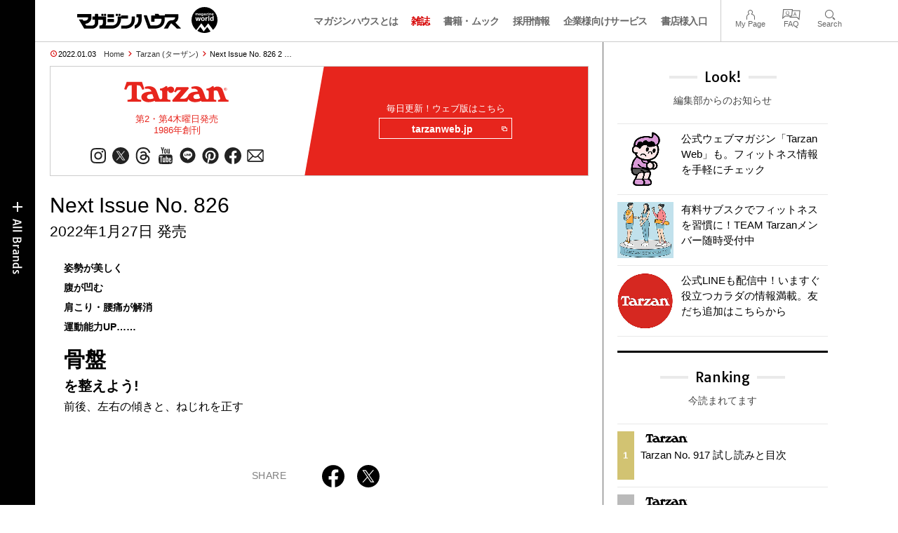

--- FILE ---
content_type: text/html; charset=UTF-8
request_url: https://magazineworld.jp/tarzan/tarzan-next-825/
body_size: 14640
content:
<!doctype html><html lang="ja"><head><meta charset="utf-8" /><meta name="viewport" content="width=device-width,initial-scale=1,minimum-scale=1,maximum-scale=1,user-scalable=no"><script>(function(w,d,s,l,i){w[l]=w[l]||[]; w[l].push({"gtm.start": new Date().getTime(),event:"gtm.js"}); var f=d.getElementsByTagName(s)[0],j=d.createElement(s),dl=l!="dataLayer"?"&l="+l:""; j.async=true; j.src="https://www.googletagmanager.com/gtm.js?id="+i+dl; f.parentNode.insertBefore(j,f);})(window,document,"script","dataLayer","GTM-5LFRN5P");</script><link rel="dns-prefetch" href="//www.googletagmanager.com"/><script async src="https://www.googletagmanager.com/gtag/js?id=G-7SQCWWNL20"></script><script> window.dataLayer = window.dataLayer || []; function gtag(){dataLayer.push(arguments);} gtag("js",new Date()); gtag("config","G-7SQCWWNL20"); const google_analytics_tracking_id="G-7SQCWWNL20"; </script><title>Next Issue No. 826 2022年1月27日 発売 | Tarzan | マガジンワールド</title>
<link rel='dns-prefetch' href='//img.magazineworld.jp' />
<style id='classic-theme-styles-inline-css' type='text/css'>
/*! This file is auto-generated */
.wp-block-button__link{color:#fff;background-color:#32373c;border-radius:9999px;box-shadow:none;text-decoration:none;padding:calc(.667em + 2px) calc(1.333em + 2px);font-size:1.125em}.wp-block-file__button{background:#32373c;color:#fff;text-decoration:none}
/*# sourceURL=/wp-includes/css/classic-themes.min.css */
</style>
<link rel='stylesheet' id='pii-style-css' href='https://img.magazineworld.jp/css/style-1760280570.css' type='text/css' media='all' />
<link rel='stylesheet' id='dashicons-css' href='https://img.magazineworld.jp/core/fonts/dashicons.min.css' type='text/css' media='all' />
<link rel='stylesheet' id='google-webfonts-css' href='//fonts.googleapis.com/css?family=Tauri|Oswald:700|Questrial' type='text/css' media='all' />
<script type="text/javascript" src="https://img.magazineworld.jp/core/js/jquery.min.js" id="jquery-js"></script>
<script type="text/javascript" src="https://img.magazineworld.jp/core/js/swiper.min.js" id="swiper-js"></script>
<meta name="description" content="姿勢が美しく 腹が凹む 肩こり・腰痛が解消 運動能力UP…… 骨盤 を整えよう! 前後、左右の傾きと、ねじれを正す" /><meta name="copyright" content="2026 by マガジンワールド"><meta name="robots" content="index, follow, noarchive"><meta name="robots" content="max-image-preview:large"><meta name="format-detection" content="telephone=no"><meta name="apple-mobile-web-app-capable" content="no"><meta name="apple-mobile-web-app-status-bar-style" content="black"><meta name="msapplication-config" content="none"/><meta name="viewport" content="width=device-width,initial-scale=1,minimum-scale=1,maximum-scale=1,user-scalable=no"><meta name="google" value="notranslate"><link rel="icon" type="image/png" href="https://img.magazineworld.jp/core/ico/favicon-16.png"><link rel="icon" type="image/svg+xml" href="https://img.magazineworld.jp/core/ico/favicon-16.svg"><link rel="apple-touch-icon" href="https://img.magazineworld.jp/core/ico/favicon-128.png"><link rel="mask-icon" href="https://img.magazineworld.jp/core/ico/favicon-16.svg" color="#161617"><meta name="theme-color" content="#161617"/><link rel="canonical" href="https://magazineworld.jp/tarzan/tarzan-next-825/" /><link rel="alternate" type="application/rss+xml" title="マガジンワールド" href="https://magazineworld.jp/feed/" /><meta property="og:url" content="https://magazineworld.jp/tarzan/tarzan-next-825/" /><meta property="og:title" content="Next Issue No. 826 2022年1月27日 発売" /><meta property="og:description" content="姿勢が美しく 腹が凹む 肩こり・腰痛が解消 運動能力UP…… 骨盤 を整えよう! 前後、左右の傾きと、ねじれを正す" /><meta property="og:image" content="https://img.magazineworld.jp/core/ico/favicon-512.png" /><meta property="og:updated_time" content="1640223837" /><meta property="og:site_name" content="マガジンワールド" /><meta property="og:type" content="article" /><meta property="og:locale" content="ja_JP" /><meta name="twitter:card" content="summary_large_image" /><meta name="twitter:url" content="https://magazineworld.jp/tarzan/tarzan-next-825/" /><meta name="twitter:title" content="Next Issue No. 826 2022年1月27日 発売" /><meta name="twitter:description" content="姿勢が美しく 腹が凹む 肩こり・腰痛が解消 運動能力UP…… 骨盤 を整えよう! 前後、左右の傾きと、ねじれを正す" /><meta name="twitter:image" content="https://img.magazineworld.jp/core/ico/favicon-512.png" /><meta name="twitter:site" content="@magazinehouse" /><meta name="twitter:widgets:csp" content="on" /><meta name="google-site-verification" content="IzyK1r9Ns3sJGdU-IV-MbUg-Y2hEZ8ZQhflj8N6bKDU" /><style type="text/css">article .the_content ul{list-style:none;}</style><script type='text/javascript'> var ajaxurl = "https://magazineworld.jp/core/wp-admin/admin-ajax.php"; </script></head><body class="wp-singular single single-post postid-222600 tarzan tarzan-next-825"><noscript><iframe src="https://www.googletagmanager.com/ns.html?id=GTM-5LFRN5P" height="0" width="0" style="display:none;visibility:hidden"></iframe></noscript><header class="clearfix">
<div class="wrapper">
<h1 class="site-title"><a href="https://magazineworld.jp" rel="home">マガジンワールド</a></h1>

<nav class="menu-mobile"><ul class="mobile">
<li>
<a class="toggle-header-menu toggle-global-open" href="#"><span class="icon icon-plus"></span>All Brands</span></a>
<a class="toggle-header-menu toggle-global-close" href="#"><span class="icon icon-close-btn"></span></a>
</li>
<li>
<a class="toggle-faq-menu toggle-faq-open" href="#"><span class="icon icon-menu-btn"></span>Menu</span></a>
<a class="toggle-faq-menu toggle-faq-close" href="#"><span class="icon icon-close-btn"></span></a>
</li>
</ul></nav>

<nav class="header">
<ul class="header">
<li class="search-box"><form id="searchform" method="get" action="https://www.google.co.jp/search">
<input type="hidden" name="hl" value="ja">
<input type="hidden" name="num" value="50">
<input type="hidden" name="sitesearch" value="magazineworld.jp">
<input value="" name="q" type="text" id="s" maxlength="99" placeholder="Search">
<button name="submit" value="true"><span class="icon icon-search"></span></button>
</form></li>
<li id="menu-item-115596" class="info menu-item menu-item-type-post_type menu-item-object-page menu-item-115596"><a href="https://magazineworld.jp/info/" class="tracking" data-name="menu_click" data-event="header-global">マガジンハウスとは</a></li>
<li id="menu-item-116421" class="magazines menu-item menu-item-type-post_type menu-item-object-page menu-item-116421"><a href="https://magazineworld.jp/magazines/" class="tracking" data-name="menu_click" data-event="header-global">雑誌</a></li>
<li id="menu-item-114314" class="books menu-item menu-item-type-post_type menu-item-object-page menu-item-114314"><a href="https://magazineworld.jp/books/" class="tracking" data-name="menu_click" data-event="header-global">書籍・ムック</a></li>
<li id="menu-item-169185" class="menu-item menu-item-type-taxonomy menu-item-object-category menu-item-169185"><a href="https://magazineworld.jp/recruit/" class="tracking" data-name="menu_click" data-event="header-global">採用情報</a></li>
<li id="menu-item-125550" class="business menu-item menu-item-type-post_type menu-item-object-page menu-item-125550"><a href="https://magazineworld.jp/business/" class="tracking" data-name="menu_click" data-event="header-global">企業様向けサービス</a></li>
<li id="menu-item-114316" class="shoten menu-item menu-item-type-custom menu-item-object-custom menu-item-114316"><a href="https://shoten.magazineworld.jp" class="tracking" data-name="menu_click" data-event="header-global">書店様入口</a></li>
</ul>
<ul class="faq"><li class="readers"><a href="https://id.magazine.co.jp/mypage">My Page</a></li>
<li id="menu-item-209795" class="faq menu-item menu-item-type-post_type menu-item-object-page menu-item-209795"><a href="https://magazineworld.jp/info/faq/" class="tracking" data-name="menu_click" data-event="header-faq">FAQ</a></li>
<li id="menu-item-114319" class="toggle-search menu-item menu-item-type-custom menu-item-object-custom menu-item-114319"><a href="#" class="tracking" data-name="menu_click" data-event="header-faq">Search</a></li>
</ul>
</nav>
</div>

</header>

<nav class="search-box-wrapper clearfix">
<div class="search-box hide-on-tablet"><form id="searchform" method="get" action="https://www.google.co.jp/search">
<input type="hidden" name="hl" value="ja">
<input type="hidden" name="num" value="50">
<input type="hidden" name="sitesearch" value="magazineworld.jp">
<input value="" name="q" type="text" id="s" maxlength="99" placeholder="Search">
<button name="submit" value="true"><span class="icon icon-search"></span></button>
</form> </div>
</nav>

<main id="top">


<section class="wrapper">
<article>

<ul class="breadcrumb"><li class="date">2022.01.03</li><li class="home"><a href="https://magazineworld.jp/">Home</a></li><li><a href="https://magazineworld.jp/tarzan/">Tarzan (ターザン)</a></li></li><li>Next Issue No. 826 2 …</li></ul><section class="category"><nav class="category-header"><summary class="hide">カラダを動かして、ココロを整え、毎日をアクティブに！</summary><h3 class="category"><a class="tracking" data-event="category-header" href="https://magazineworld.jp/tarzan/"><img width="150" height="52" src="https://img.magazineworld.jp/core/img/brands/cat-tarzan.svg" /></a></h3><small class="catchcopy c-tarzan">第2・第4木曜日発売<br />1986年創刊</small><ul class="sns-links hide-on-tablet"><li><a class="instagram tracking" data-event="category-header" target="_blank" href="https://www.instagram.com/tarzanweb/"><svg viewbox="0 0 24 24"><use href="https://magazineworld.jp/core/ico/svg-social.svg#instagram" /></use></svg></a></li><li><a class="twitter tracking" data-event="category-header" target="_blank" href="https://twitter.com/tarzan_mag"><svg viewbox="0 0 24 24"><use href="https://magazineworld.jp/core/ico/svg-social.svg#twitter" /></use></svg></a></li><li><a class="threads tracking" data-event="category-header" target="_blank" href="https://www.threads.net/@tarzanweb"><svg viewbox="0 0 24 24"><use href="https://magazineworld.jp/core/ico/svg-social.svg#threads" /></use></svg></a></li><li><a class="youtube tracking" data-event="category-header" target="_blank" href="https://www.youtube.com/@TarzanMagazine/featured"><svg viewbox="0 0 24 24"><use href="https://magazineworld.jp/core/ico/svg-social.svg#youtube" /></use></svg></a></li><li><a class="line tracking" data-event="category-header" target="_blank" href="https://page.line.me/oa-tarzan?openQrModal=true"><svg viewbox="0 0 24 24"><use href="https://magazineworld.jp/core/ico/svg-social.svg#line" /></use></svg></a></li><li><a class="pinterest tracking" data-event="category-header" target="_blank" href="https://www.pinterest.jp/tarzan_web/"><svg viewbox="0 0 24 24"><use href="https://magazineworld.jp/core/ico/svg-social.svg#pinterest" /></use></svg></a></li><li><a class="facebook tracking" data-event="category-header" target="_blank" href="https://www.facebook.com/tarzanmag/"><svg viewbox="0 0 24 24"><use href="https://magazineworld.jp/core/ico/svg-social.svg#facebook" /></use></svg></a></li><li><a class="newsletter tracking" data-event="category-header" target="_blank" href="https://id.magazine.co.jp"><svg viewbox="0 0 24 24"><use href="https://magazineworld.jp/core/ico/svg-social.svg#newsletter" /></use></svg></a></li></ul></nav><nav class="category-links bc-tarzan"><ul class="site-links"><li><small>毎日更新！ウェブ版はこちら</small></li><li><a class="tracking" data-event="category-header" href="https://tarzanweb.jp">tarzanweb.jp<i class="icon icon-blank"></i></a></li></ul></nav></section><ul class="sns-links show-on-tablet"><li><a class="instagram tracking" data-event="category-header" target="_blank" href="https://www.instagram.com/tarzanweb/"><svg viewbox="0 0 24 24"><use href="https://magazineworld.jp/core/ico/svg-social.svg#instagram" /></use></svg></a></li><li><a class="twitter tracking" data-event="category-header" target="_blank" href="https://twitter.com/tarzan_mag"><svg viewbox="0 0 24 24"><use href="https://magazineworld.jp/core/ico/svg-social.svg#twitter" /></use></svg></a></li><li><a class="threads tracking" data-event="category-header" target="_blank" href="https://www.threads.net/@tarzanweb"><svg viewbox="0 0 24 24"><use href="https://magazineworld.jp/core/ico/svg-social.svg#threads" /></use></svg></a></li><li><a class="youtube tracking" data-event="category-header" target="_blank" href="https://www.youtube.com/@TarzanMagazine/featured"><svg viewbox="0 0 24 24"><use href="https://magazineworld.jp/core/ico/svg-social.svg#youtube" /></use></svg></a></li><li><a class="line tracking" data-event="category-header" target="_blank" href="https://page.line.me/oa-tarzan?openQrModal=true"><svg viewbox="0 0 24 24"><use href="https://magazineworld.jp/core/ico/svg-social.svg#line" /></use></svg></a></li><li><a class="pinterest tracking" data-event="category-header" target="_blank" href="https://www.pinterest.jp/tarzan_web/"><svg viewbox="0 0 24 24"><use href="https://magazineworld.jp/core/ico/svg-social.svg#pinterest" /></use></svg></a></li><li><a class="facebook tracking" data-event="category-header" target="_blank" href="https://www.facebook.com/tarzanmag/"><svg viewbox="0 0 24 24"><use href="https://magazineworld.jp/core/ico/svg-social.svg#facebook" /></use></svg></a></li><li><a class="newsletter tracking" data-event="category-header" target="_blank" href="https://id.magazine.co.jp"><svg viewbox="0 0 24 24"><use href="https://magazineworld.jp/core/ico/svg-social.svg#newsletter" /></use></svg></a></li></ul>
<h1 class="the_title">Next Issue No. 826 <span>2022年1月27日 発売</span></h1>
<div class="the_content"><ul>
<li>
<span class="strong ft14">姿勢が美しく<br />
腹が凹む<br />
肩こり・腰痛が解消<br />
運動能力UP……</span>
</li>
<li class="mt10">
<span class="strong ft30">骨盤</span><br />
<span class="strong ft20">を整えよう!</span><br />
<span class="ft16">前後、左右の傾きと、ねじれを正す</span>
</li>
</ul>
</div>



<nav class="sns sns-share clearfix scroll-fade-in"><ul><li><h3 class="share">Share</h3></li><li class="facebook tracking"><a href="https://www.facebook.com/sharer/sharer.php?u=https%3A%2F%2Fmagazineworld.jp%2Ftarzan%2Ftarzan-next-825%2F" data-name="sns_share_click" data-event="sns-share-facebook" target="_blank"><svg viewbox="0 0 24 24"><use href="https://magazineworld.jp/core/ico/svg-social.svg#facebook" /></use></svg></a></li><li class="twitter tracking"><a href="https://twitter.com/intent/tweet?source=https%3A%2F%2Fmagazineworld.jp%2Ftarzan%2Ftarzan-next-825%2F&text=Next+Issue+No.+826+2022%E5%B9%B41%E6%9C%8827%E6%97%A5+%E7%99%BA%E5%A3%B2+%7C+Tarzan+%7C+%E3%83%9E%E3%82%AC%E3%82%B8%E3%83%B3%E3%83%AF%E3%83%BC%E3%83%AB%E3%83%89:%20https%3A%2F%2Fmagazineworld.jp%2Ftarzan%2Ftarzan-next-825%2F" data-name="sns_share_click" data-event="sns-share-facebook" target="_blank"><svg viewbox="0 0 24 24"><use href="https://magazineworld.jp/core/ico/svg-social.svg#twitter" /></use></svg></a></li></ul></nav></article><aside class="sidebar-clone show-on-tablet"><div class="look-clone"></div></aside><article><script type="text/javascript"> jQuery(document).ready(function ($) {$(".look-clone").append($("section.look").clone()); });</script><section class="related hide-more"><nav class="section-header"><a href="https://magazineworld.jp/tarzan/"><h3 class="section">Tarzan</h3><p class="subline">ターザン</p></a></nav><ul class="list related"><li><a class="tracking list" data-event="related-posts" href="https://magazineworld.jp/tarzan/tarzan-918/">Tarzan No. 918 試し読みと目次 <span class="date"> &mdash; 17時間前</span></a></li><li><a class="tracking list" data-event="related-posts" href="https://magazineworld.jp/tarzan/tarzan-next-918/">Next Issue No. 919 2026年2月12日 発売 <span class="date"> &mdash; 17時間前</span></a></li><li><a class="tracking list" data-event="related-posts" href="https://magazineworld.jp/tarzan/tarzan-917/">Tarzan No. 917 試し読みと目次 <span class="date"> &mdash; 2026.01.04</span></a></li><li><a class="tracking list" data-event="related-posts" href="https://magazineworld.jp/tarzan/tarzan-next-917/">Next Issue No. 918 2026年1月22日 発売 <span class="date"> &mdash; 2026.01.04</span></a></li><li><a class="tracking list" data-event="related-posts" href="https://magazineworld.jp/tarzan/tarzan-916/">Tarzan No. 916 試し読みと目次 <span class="date"> &mdash; 2025.12.10</span></a></li><li><a class="tracking list" data-event="related-posts" href="https://magazineworld.jp/tarzan/tarzan-next-916/">Next Issue No. 917 2026年1月5日 発売 <span class="date"> &mdash; 2025.12.10</span></a></li><li><a class="tracking list" data-event="related-posts" href="https://magazineworld.jp/tarzan/tarzan-915/">Tarzan No. 915 試し読みと目次 <span class="date"> &mdash; 2025.11.19</span></a></li><li><a class="tracking list" data-event="related-posts" href="https://magazineworld.jp/tarzan/tarzan-next-915/">Next Issue No. 916 2025年12月11日 発売 <span class="date"> &mdash; 2025.11.19</span></a></li><li><a class="tracking list" data-event="related-posts" href="https://magazineworld.jp/tarzan/tarzan-914/">Tarzan No. 914 試し読みと目次 <span class="date"> &mdash; 2025.11.05</span></a></li><li><a class="tracking list" data-event="related-posts" href="https://magazineworld.jp/tarzan/tarzan-next-914/">Next Issue No. 915 2025年11月20日 発売 <span class="date"> &mdash; 2025.11.05</span></a></li><li><a class="tracking list" data-event="related-posts" href="https://magazineworld.jp/tarzan/tarzan-913/">Tarzan No. 913 試し読みと目次 <span class="date"> &mdash; 2025.10.22</span></a></li><li><a class="tracking list" data-event="related-posts" href="https://magazineworld.jp/tarzan/tarzan-next-913/">Next Issue No. 914 2025年11月6日 発売 <span class="date"> &mdash; 2025.10.22</span></a></li><li><a class="tracking list" data-event="related-posts" href="https://magazineworld.jp/tarzan/tarzan-912/">Tarzan No. 912 試し読みと目次 <span class="date"> &mdash; 2025.10.08</span></a></li><li><a class="tracking list" data-event="related-posts" href="https://magazineworld.jp/tarzan/tarzan-next-912/">Next Issue No. 913 2025年10月23日 発売 <span class="date"> &mdash; 2025.10.08</span></a></li><li><a class="tracking list" data-event="related-posts" href="https://magazineworld.jp/tarzan/tarzan-911/">Tarzan No. 911 試し読みと目次 <span class="date"> &mdash; 2025.09.24</span></a></li><li><a class="tracking list" data-event="related-posts" href="https://magazineworld.jp/tarzan/tarzan-next-911/">Next Issue No. 912 2025年10月9日 発売 <span class="date"> &mdash; 2025.09.24</span></a></li><li><a class="tracking list" data-event="related-posts" href="https://magazineworld.jp/tarzan/tarzan-910/">Tarzan No. 910 試し読みと目次 <span class="date"> &mdash; 2025.09.10</span></a></li><li><a class="tracking list" data-event="related-posts" href="https://magazineworld.jp/tarzan/tarzan-next-910/">Next Issue No. 911 2025年9月25日 発売 <span class="date"> &mdash; 2025.09.10</span></a></li><li><a class="tracking list" data-event="related-posts" href="https://magazineworld.jp/tarzan/tarzan-909/">Tarzan No. 909 試し読みと目次 <span class="date"> &mdash; 2025.08.27</span></a></li><li><a class="tracking list" data-event="related-posts" href="https://magazineworld.jp/tarzan/tarzan-next-909/">Next Issue No. 910 2025年9月11日 発売 <span class="date"> &mdash; 2025.08.27</span></a></li><li><a class="tracking list" data-event="related-posts" href="https://magazineworld.jp/tarzan/tarzan-908/">Tarzan No. 908 試し読みと目次 <span class="date"> &mdash; 2025.08.06</span></a></li><li><a class="tracking list" data-event="related-posts" href="https://magazineworld.jp/tarzan/tarzan-next-908/">Next Issue No. 909 2025年8月28日 発売 <span class="date"> &mdash; 2025.08.06</span></a></li><li><a class="tracking list" data-event="related-posts" href="https://magazineworld.jp/tarzan/tarzan-907/">Tarzan No. 907 試し読みと目次 <span class="date"> &mdash; 2025.07.16</span></a></li><li><a class="tracking list" data-event="related-posts" href="https://magazineworld.jp/tarzan/tarzan-next-907/">Next Issue No. 908 2025年8月7日 発売 <span class="date"> &mdash; 2025.07.16</span></a></li><li><a class="tracking list" data-event="related-posts" href="https://magazineworld.jp/tarzan/tarzan-906/">Tarzan No. 906 試し読みと目次 <span class="date"> &mdash; 2025.07.02</span></a></li><li><a class="tracking list" data-event="related-posts" href="https://magazineworld.jp/tarzan/tarzan-next-906/">Next Issue No. 907 2025年7月17日 発売 <span class="date"> &mdash; 2025.07.02</span></a></li><li><a class="tracking list" data-event="related-posts" href="https://magazineworld.jp/tarzan/tarzan-905/">Tarzan No. 905 試し読みと目次 <span class="date"> &mdash; 2025.06.18</span></a></li><li><a class="tracking list" data-event="related-posts" href="https://magazineworld.jp/tarzan/tarzan-next-905/">Next Issue No. 906 2025年7月3日 発売 <span class="date"> &mdash; 2025.06.18</span></a></li><li><a class="tracking list" data-event="related-posts" href="https://magazineworld.jp/tarzan/tarzan-904/">Tarzan No. 904 試し読みと目次 <span class="date"> &mdash; 2025.06.04</span></a></li><li><a class="tracking list" data-event="related-posts" href="https://magazineworld.jp/tarzan/tarzan-next-904/">Next Issue No. 905 2025年6月19日 発売 <span class="date"> &mdash; 2025.06.04</span></a></li><li><a class="tracking list" data-event="related-posts" href="https://magazineworld.jp/tarzan/tarzan-903/">Tarzan No. 903 試し読みと目次 <span class="date"> &mdash; 2025.05.21</span></a></li><li><a class="tracking list" data-event="related-posts" href="https://magazineworld.jp/tarzan/tarzan-next-903/">Next Issue No. 904 2025年6月5日 発売 <span class="date"> &mdash; 2025.05.21</span></a></li><li><a class="tracking list" data-event="related-posts" href="https://magazineworld.jp/tarzan/tarzan-902/">Tarzan No. 902 試し読みと目次 <span class="date"> &mdash; 2025.05.07</span></a></li><li><a class="tracking list" data-event="related-posts" href="https://magazineworld.jp/tarzan/tarzan-next-902/">Next Issue No. 903 2025年5月22日 発売 <span class="date"> &mdash; 2025.05.07</span></a></li><li><a class="tracking list" data-event="related-posts" href="https://magazineworld.jp/tarzan/tarzan-901/">Tarzan No. 901 試し読みと目次 <span class="date"> &mdash; 2025.04.16</span></a></li><li><a class="tracking list" data-event="related-posts" href="https://magazineworld.jp/tarzan/tarzan-next-901/">Next Issue No. 902 2025年5月8日 発売 <span class="date"> &mdash; 2025.04.16</span></a></li><li><a class="tracking list" data-event="related-posts" href="https://magazineworld.jp/tarzan/tarzan-900/">Tarzan No. 900 試し読みと目次 <span class="date"> &mdash; 2025.04.02</span></a></li><li><a class="tracking list" data-event="related-posts" href="https://magazineworld.jp/tarzan/tarzan-next-900/">Next Issue No. 901 2025年4月17日 発売 <span class="date"> &mdash; 2025.04.02</span></a></li><li><a class="tracking list" data-event="related-posts" href="https://magazineworld.jp/tarzan/tarzan-899/">Tarzan No. 899 試し読みと目次 <span class="date"> &mdash; 2025.03.18</span></a></li><li><a class="tracking list" data-event="related-posts" href="https://magazineworld.jp/tarzan/tarzan-next-899/">Next Issue No. 900 2025年4月3日 発売 <span class="date"> &mdash; 2025.03.18</span></a></li><li><a class="tracking list" data-event="related-posts" href="https://magazineworld.jp/tarzan/tarzan-898/">Tarzan No. 898 試し読みと目次 <span class="date"> &mdash; 2025.03.05</span></a></li><li><a class="tracking list" data-event="related-posts" href="https://magazineworld.jp/tarzan/tarzan-next-898/">Next Issue No. 899 2025年3月19日 発売 <span class="date"> &mdash; 2025.03.05</span></a></li><li><a class="tracking list" data-event="related-posts" href="https://magazineworld.jp/tarzan/tarzan-897/">Tarzan No. 897 試し読みと目次 <span class="date"> &mdash; 2025.02.19</span></a></li><li><a class="tracking list" data-event="related-posts" href="https://magazineworld.jp/tarzan/tarzan-next-897/">Next Issue No. 898 2025年3月6日 発売 <span class="date"> &mdash; 2025.02.19</span></a></li><li><a class="tracking list" data-event="related-posts" href="https://magazineworld.jp/tarzan/tarzan-896/">Tarzan No. 896 試し読みと目次 <span class="date"> &mdash; 2025.02.05</span></a></li><li><a class="tracking list" data-event="related-posts" href="https://magazineworld.jp/tarzan/tarzan-next-896/">Next Issue No. 897 2025年2月20日 発売 <span class="date"> &mdash; 2025.02.05</span></a></li><li><a class="tracking list" data-event="related-posts" href="https://magazineworld.jp/tarzan/tarzan-895/">Tarzan No. 895 試し読みと目次 <span class="date"> &mdash; 2025.01.22</span></a></li><li><a class="tracking list" data-event="related-posts" href="https://magazineworld.jp/tarzan/tarzan-next-895/">Next Issue No. 896 2025年2月6日 発売 <span class="date"> &mdash; 2025.01.22</span></a></li><li><a class="tracking list" data-event="related-posts" href="https://magazineworld.jp/tarzan/tarzan-894/">Tarzan No. 894 試し読みと目次 <span class="date"> &mdash; 2025.01.03</span></a></li><li><a class="tracking list" data-event="related-posts" href="https://magazineworld.jp/tarzan/tarzan-next-894/">Next Issue No. 895 2025年1月23日 発売 <span class="date"> &mdash; 2025.01.03</span></a></li><li><a class="tracking list" data-event="related-posts" href="https://magazineworld.jp/tarzan/tarzan-893/">Tarzan No. 893 試し読みと目次 <span class="date"> &mdash; 2024.12.11</span></a></li><li><a class="tracking list" data-event="related-posts" href="https://magazineworld.jp/tarzan/tarzan-next-893/">Next Issue No. 894 2025年1月4日 発売 <span class="date"> &mdash; 2024.12.11</span></a></li><li><a class="tracking list" data-event="related-posts" href="https://magazineworld.jp/tarzan/tarzan-892/">Tarzan No. 892 試し読みと目次 <span class="date"> &mdash; 2024.11.20</span></a></li><li><a class="tracking list" data-event="related-posts" href="https://magazineworld.jp/tarzan/tarzan-next-892/">Next Issue No. 893 2024年12月12日 発売 <span class="date"> &mdash; 2024.11.20</span></a></li><li><a class="tracking list" data-event="related-posts" href="https://magazineworld.jp/tarzan/tarzan-891/">Tarzan No. 891 試し読みと目次 <span class="date"> &mdash; 2024.11.06</span></a></li><li><a class="tracking list" data-event="related-posts" href="https://magazineworld.jp/tarzan/tarzan-next-891/">Next Issue No. 892 2024年11月21日 発売 <span class="date"> &mdash; 2024.11.06</span></a></li><li><a class="tracking list" data-event="related-posts" href="https://magazineworld.jp/tarzan/tarzan-890/">Tarzan No. 890 試し読みと目次 <span class="date"> &mdash; 2024.10.23</span></a></li><li><a class="tracking list" data-event="related-posts" href="https://magazineworld.jp/tarzan/tarzan-next-890/">Next Issue No. 891 2024年11月7日 発売 <span class="date"> &mdash; 2024.10.23</span></a></li><li><a class="tracking list" data-event="related-posts" href="https://magazineworld.jp/tarzan/tarzan-889/">Tarzan No. 889 試し読みと目次 <span class="date"> &mdash; 2024.10.09</span></a></li><li><a class="tracking list" data-event="related-posts" href="https://magazineworld.jp/tarzan/tarzan-next-889/">Next Issue No. 890 2024年10月24日 発売 <span class="date"> &mdash; 2024.10.09</span></a></li><li><a class="tracking list" data-event="related-posts" href="https://magazineworld.jp/tarzan/tarzan-888/">Tarzan No. 888 試し読みと目次 <span class="date"> &mdash; 2024.09.25</span></a></li><li><a class="tracking list" data-event="related-posts" href="https://magazineworld.jp/tarzan/tarzan-next-888/">Next Issue No. 889 2024年10月10日 発売 <span class="date"> &mdash; 2024.09.25</span></a></li><li><a class="tracking list" data-event="related-posts" href="https://magazineworld.jp/tarzan/tarzan-887/">Tarzan No. 887 試し読みと目次 <span class="date"> &mdash; 2024.09.11</span></a></li><li><a class="tracking list" data-event="related-posts" href="https://magazineworld.jp/tarzan/tarzan-next-887/">Next Issue No. 888 2024年9月26日 発売 <span class="date"> &mdash; 2024.09.11</span></a></li><li><a class="tracking list" data-event="related-posts" href="https://magazineworld.jp/tarzan/tarzan-886/">Tarzan No. 886 試し読みと目次 <span class="date"> &mdash; 2024.08.21</span></a></li><li><a class="tracking list" data-event="related-posts" href="https://magazineworld.jp/tarzan/tarzan-next-886/">Next Issue No. 887 2024年9月12日 発売 <span class="date"> &mdash; 2024.08.21</span></a></li><li><a class="tracking list" data-event="related-posts" href="https://magazineworld.jp/tarzan/tarzan-885/">Tarzan No. 885 試し読みと目次 <span class="date"> &mdash; 2024.07.31</span></a></li><li><a class="tracking list" data-event="related-posts" href="https://magazineworld.jp/tarzan/tarzan-next-885/">Next Issue No. 886 2024年8月22日 発売 <span class="date"> &mdash; 2024.07.31</span></a></li><li><a class="tracking list" data-event="related-posts" href="https://magazineworld.jp/tarzan/tarzan-884/">Tarzan No. 884 試し読みと目次 <span class="date"> &mdash; 2024.07.17</span></a></li><li><a class="tracking list" data-event="related-posts" href="https://magazineworld.jp/tarzan/tarzan-next-884/">Next Issue No. 885 2024年8月1日 発売 <span class="date"> &mdash; 2024.07.17</span></a></li><li><a class="tracking list" data-event="related-posts" href="https://magazineworld.jp/tarzan/tarzan-883/">Tarzan No. 883 試し読みと目次 <span class="date"> &mdash; 2024.07.03</span></a></li><li><a class="tracking list" data-event="related-posts" href="https://magazineworld.jp/tarzan/tarzan-next-883/">Next Issue No. 884 2024年7月18日 発売 <span class="date"> &mdash; 2024.07.03</span></a></li><li><a class="tracking list" data-event="related-posts" href="https://magazineworld.jp/tarzan/tarzan-882/">Tarzan No. 882 試し読みと目次 <span class="date"> &mdash; 2024.06.19</span></a></li><li><a class="tracking list" data-event="related-posts" href="https://magazineworld.jp/tarzan/tarzan-next-882/">Next Issue No. 883 2024年7月4日 発売 <span class="date"> &mdash; 2024.06.19</span></a></li><li><a class="tracking list" data-event="related-posts" href="https://magazineworld.jp/tarzan/tarzan-881/">Tarzan No. 881 試し読みと目次 <span class="date"> &mdash; 2024.06.05</span></a></li><li><a class="tracking list" data-event="related-posts" href="https://magazineworld.jp/tarzan/tarzan-next-881/">Next Issue No. 882 2024年6月20日 発売 <span class="date"> &mdash; 2024.06.05</span></a></li><li><a class="tracking list" data-event="related-posts" href="https://magazineworld.jp/tarzan/tarzan-880/">Tarzan No. 880 試し読みと目次 <span class="date"> &mdash; 2024.05.22</span></a></li><li><a class="tracking list" data-event="related-posts" href="https://magazineworld.jp/tarzan/tarzan-next-880/">Next Issue No. 881 2024年6月6日 発売 <span class="date"> &mdash; 2024.05.22</span></a></li><li><a class="tracking list" data-event="related-posts" href="https://magazineworld.jp/tarzan/tarzan-879/">Tarzan No. 879 試し読みと目次 <span class="date"> &mdash; 2024.05.08</span></a></li><li><a class="tracking list" data-event="related-posts" href="https://magazineworld.jp/tarzan/tarzan-next-879/">Next Issue No. 880 2024年5月23日 発売 <span class="date"> &mdash; 2024.05.08</span></a></li><li><a class="tracking list" data-event="related-posts" href="https://magazineworld.jp/tarzan/tarzan-878/">Tarzan No. 878 試し読みと目次 <span class="date"> &mdash; 2024.04.17</span></a></li><li><a class="tracking list" data-event="related-posts" href="https://magazineworld.jp/tarzan/tarzan-next-878/">Next Issue No. 879 2024年5月9日 発売 <span class="date"> &mdash; 2024.04.17</span></a></li><li><a class="tracking list" data-event="related-posts" href="https://magazineworld.jp/tarzan/tarzan-877/">Tarzan No. 877 試し読みと目次 <span class="date"> &mdash; 2024.04.03</span></a></li><li><a class="tracking list" data-event="related-posts" href="https://magazineworld.jp/tarzan/tarzan-next-877/">Next Issue No. 878 2024年４月18日 発売 <span class="date"> &mdash; 2024.04.03</span></a></li><li><a class="tracking list" data-event="related-posts" href="https://magazineworld.jp/tarzan/tarzan-876/">Tarzan No. 876 試し読みと目次 <span class="date"> &mdash; 2024.03.20</span></a></li><li><a class="tracking list" data-event="related-posts" href="https://magazineworld.jp/tarzan/tarzan-next-876/">Next Issue No. 877 2024年4月4日 発売 <span class="date"> &mdash; 2024.03.20</span></a></li><li><a class="tracking list" data-event="related-posts" href="https://magazineworld.jp/tarzan/tarzan-875/">Tarzan No. 875 試し読みと目次 <span class="date"> &mdash; 2024.03.06</span></a></li><li><a class="tracking list" data-event="related-posts" href="https://magazineworld.jp/tarzan/tarzan-next-875/">Next Issue No. 876 2024年3月21日 発売 <span class="date"> &mdash; 2024.03.06</span></a></li><li><a class="tracking list" data-event="related-posts" href="https://magazineworld.jp/tarzan/tarzan-874/">Tarzan No. 874 試し読みと目次 <span class="date"> &mdash; 2024.02.21</span></a></li><li><a class="tracking list" data-event="related-posts" href="https://magazineworld.jp/tarzan/tarzan-next-874/">Next Issue No. 875 2024年3月7日 発売 <span class="date"> &mdash; 2024.02.21</span></a></li><li><a class="tracking list" data-event="related-posts" href="https://magazineworld.jp/tarzan/tarzan-873/">Tarzan No. 873 試し読みと目次 <span class="date"> &mdash; 2024.02.07</span></a></li><li><a class="tracking list" data-event="related-posts" href="https://magazineworld.jp/tarzan/tarzan-next-873/">Next Issue No. 874 2024年2月22日 発売 <span class="date"> &mdash; 2024.02.07</span></a></li><li><a class="tracking list" data-event="related-posts" href="https://magazineworld.jp/tarzan/tarzan-872/">Tarzan No. 872 試し読みと目次 <span class="date"> &mdash; 2024.01.24</span></a></li><li><a class="tracking list" data-event="related-posts" href="https://magazineworld.jp/tarzan/tarzan-next-872/">Next Issue No. 873 2024年2月8日 発売 <span class="date"> &mdash; 2024.01.24</span></a></li><li><a class="tracking list" data-event="related-posts" href="https://magazineworld.jp/tarzan/tarzan-871/">Tarzan No. 871 試し読みと目次 <span class="date"> &mdash; 2024.01.03</span></a></li><li><a class="tracking list" data-event="related-posts" href="https://magazineworld.jp/tarzan/tarzan-next-871/">Next Issue No. 872 2024年1月25日 発売 <span class="date"> &mdash; 2024.01.03</span></a></li><li><a class="tracking list" data-event="related-posts" href="https://magazineworld.jp/tarzan/tarzan-870/">Tarzan No. 870 試し読みと目次 <span class="date"> &mdash; 2023.12.13</span></a></li><li><a class="tracking list" data-event="related-posts" href="https://magazineworld.jp/tarzan/tarzan-next-870/">Next Issue No. 871 2024年1月4日 発売 <span class="date"> &mdash; 2023.12.13</span></a></li><li><a class="tracking list" data-event="related-posts" href="https://magazineworld.jp/tarzan/tarzan-869/">Tarzan No. 869 試し読みと目次 <span class="date"> &mdash; 2023.11.21</span></a></li><li><a class="tracking list" data-event="related-posts" href="https://magazineworld.jp/tarzan/tarzan-next-869/">Next Issue No. 870 2023年12月14日 発売 <span class="date"> &mdash; 2023.11.21</span></a></li><li><a class="tracking list" data-event="related-posts" href="https://magazineworld.jp/tarzan/tarzan-868/">Tarzan No. 868 試し読みと目次 <span class="date"> &mdash; 2023.11.01</span></a></li><li><a class="tracking list" data-event="related-posts" href="https://magazineworld.jp/tarzan/tarzan-next-868/">Next Issue No. 869 2023年11月22日 発売 <span class="date"> &mdash; 2023.11.01</span></a></li><li><a class="tracking list" data-event="related-posts" href="https://magazineworld.jp/tarzan/tarzan-867/">Tarzan No. 867 試し読みと目次 <span class="date"> &mdash; 2023.10.18</span></a></li><li><a class="tracking list" data-event="related-posts" href="https://magazineworld.jp/tarzan/tarzan-next-867/">Next Issue No. 868 2023年11月2日 発売 <span class="date"> &mdash; 2023.10.18</span></a></li><li><a class="tracking list" data-event="related-posts" href="https://magazineworld.jp/tarzan/tarzan-866/">Tarzan No. 866 試し読みと目次 <span class="date"> &mdash; 2023.10.04</span></a></li><li><a class="tracking list" data-event="related-posts" href="https://magazineworld.jp/tarzan/tarzan-next-866/">Next Issue No. 867 2023年10月19日 発売 <span class="date"> &mdash; 2023.10.04</span></a></li><li><a class="tracking list" data-event="related-posts" href="https://magazineworld.jp/tarzan/tarzan-865/">Tarzan No. 865 試し読みと目次 <span class="date"> &mdash; 2023.09.20</span></a></li><li><a class="tracking list" data-event="related-posts" href="https://magazineworld.jp/tarzan/tarzan-next-865/">Next Issue No. 866 2023年10月5日 発売 <span class="date"> &mdash; 2023.09.20</span></a></li><li><a class="tracking list" data-event="related-posts" href="https://magazineworld.jp/tarzan/tarzan-864/">Tarzan No. 864 試し読みと目次 <span class="date"> &mdash; 2023.09.06</span></a></li><li><a class="tracking list" data-event="related-posts" href="https://magazineworld.jp/tarzan/tarzan-next-864/">Next Issue No. 865 2023年9月21日 発売 <span class="date"> &mdash; 2023.09.06</span></a></li><li><a class="tracking list" data-event="related-posts" href="https://magazineworld.jp/tarzan/tarzan-863/">Tarzan No. 863 試し読みと目次 <span class="date"> &mdash; 2023.08.23</span></a></li><li><a class="tracking list" data-event="related-posts" href="https://magazineworld.jp/tarzan/tarzan-next-863/">Next Issue No. 864 2023年9月7日 発売 <span class="date"> &mdash; 2023.08.23</span></a></li><li><a class="tracking list" data-event="related-posts" href="https://magazineworld.jp/tarzan/tarzan-862/">Tarzan No. 862 試し読みと目次 <span class="date"> &mdash; 2023.08.02</span></a></li><li><a class="tracking list" data-event="related-posts" href="https://magazineworld.jp/tarzan/tarzan-next-862/">Next Issue No. 863 2023年8月24日 発売 <span class="date"> &mdash; 2023.08.02</span></a></li><li><a class="tracking list" data-event="related-posts" href="https://magazineworld.jp/tarzan/tarzan-861/">Tarzan No. 861 試し読みと目次 <span class="date"> &mdash; 2023.07.19</span></a></li><li><a class="tracking list" data-event="related-posts" href="https://magazineworld.jp/tarzan/tarzan-next-861/">Next Issue No. 862 2023年8月3日 発売 <span class="date"> &mdash; 2023.07.19</span></a></li><li><a class="tracking list" data-event="related-posts" href="https://magazineworld.jp/tarzan/tarzan-860/">Tarzan No. 860 試し読みと目次 <span class="date"> &mdash; 2023.07.05</span></a></li><li><a class="tracking list" data-event="related-posts" href="https://magazineworld.jp/tarzan/tarzan-next-860/">Next Issue No. 861 2023年7月20日 発売 <span class="date"> &mdash; 2023.07.05</span></a></li><li><a class="tracking list" data-event="related-posts" href="https://magazineworld.jp/tarzan/tarzan-859/">Tarzan No. 859 試し読みと目次 <span class="date"> &mdash; 2023.06.21</span></a></li><li><a class="tracking list" data-event="related-posts" href="https://magazineworld.jp/tarzan/tarzan-next-859/">Next Issue No. 860 2023年7月6日 発売 <span class="date"> &mdash; 2023.06.21</span></a></li><li><a class="tracking list" data-event="related-posts" href="https://magazineworld.jp/tarzan/tarzan-858/">Tarzan No. 858 試し読みと目次 <span class="date"> &mdash; 2023.06.07</span></a></li><li><a class="tracking list" data-event="related-posts" href="https://magazineworld.jp/tarzan/tarzan-next-858/">Next Issue No. 859 2023年６月22日 発売 <span class="date"> &mdash; 2023.06.07</span></a></li><li><a class="tracking list" data-event="related-posts" href="https://magazineworld.jp/tarzan/tarzan-857/">Tarzan No. 857 試し読みと目次 <span class="date"> &mdash; 2023.05.24</span></a></li><li><a class="tracking list" data-event="related-posts" href="https://magazineworld.jp/tarzan/tarzan-next-857/">Next Issue No. 858 2023年6月8日 発売 <span class="date"> &mdash; 2023.05.24</span></a></li><li><a class="tracking list" data-event="related-posts" href="https://magazineworld.jp/tarzan/tarzan-856/">Tarzan No. 856 試し読みと目次 <span class="date"> &mdash; 2023.05.10</span></a></li><li><a class="tracking list" data-event="related-posts" href="https://magazineworld.jp/tarzan/tarzan-next-856/">Next Issue No. 857 2023年5月25日 発売 <span class="date"> &mdash; 2023.05.10</span></a></li><li><a class="tracking list" data-event="related-posts" href="https://magazineworld.jp/tarzan/tarzan-855/">Tarzan No. 855 試し読みと目次 <span class="date"> &mdash; 2023.04.19</span></a></li><li><a class="tracking list" data-event="related-posts" href="https://magazineworld.jp/tarzan/tarzan-next-855/">Next Issue No. 856 2023年5月11日 発売 <span class="date"> &mdash; 2023.04.19</span></a></li><li><a class="tracking list" data-event="related-posts" href="https://magazineworld.jp/tarzan/tarzan-854/">Tarzan No. 854 試し読みと目次 <span class="date"> &mdash; 2023.04.05</span></a></li><li><a class="tracking list" data-event="related-posts" href="https://magazineworld.jp/tarzan/tarzan-next-854/">Next Issue No. 855 2023年4月20日 発売 <span class="date"> &mdash; 2023.04.05</span></a></li><li><a class="tracking list" data-event="related-posts" href="https://magazineworld.jp/tarzan/tarzan-853/">Tarzan No. 853 試し読みと目次 <span class="date"> &mdash; 2023.03.22</span></a></li><li><a class="tracking list" data-event="related-posts" href="https://magazineworld.jp/tarzan/tarzan-next-853/">Next Issue No. 854 2023年4月6日 発売 <span class="date"> &mdash; 2023.03.22</span></a></li><li><a class="tracking list" data-event="related-posts" href="https://magazineworld.jp/tarzan/tarzan-852/">Tarzan No. 852 試し読みと目次 <span class="date"> &mdash; 2023.03.08</span></a></li><li><a class="tracking list" data-event="related-posts" href="https://magazineworld.jp/tarzan/tarzan-next-852/">Next Issue No. 853 2023年3月23日 発売 <span class="date"> &mdash; 2023.03.08</span></a></li><li><a class="tracking list" data-event="related-posts" href="https://magazineworld.jp/tarzan/tarzan-851/">Tarzan No. 851 試し読みと目次 <span class="date"> &mdash; 2023.02.21</span></a></li><li><a class="tracking list" data-event="related-posts" href="https://magazineworld.jp/tarzan/tarzan-next-851/">Next Issue No. 852 2023年3月9日 発売 <span class="date"> &mdash; 2023.02.21</span></a></li><li><a class="tracking list" data-event="related-posts" href="https://magazineworld.jp/tarzan/tarzan-850/">Tarzan No. 850 試し読みと目次 <span class="date"> &mdash; 2023.02.08</span></a></li><li><a class="tracking list" data-event="related-posts" href="https://magazineworld.jp/tarzan/tarzan-next-850/">Next Issue No. 851 2023年2月22日 発売 <span class="date"> &mdash; 2023.02.08</span></a></li><li><a class="tracking list" data-event="related-posts" href="https://magazineworld.jp/tarzan/tarzan-849/">Tarzan No. 849 試し読みと目次 <span class="date"> &mdash; 2023.01.25</span></a></li><li><a class="tracking list" data-event="related-posts" href="https://magazineworld.jp/tarzan/tarzan-next-849/">Next Issue No. 850 2023年2月9日 発売 <span class="date"> &mdash; 2023.01.25</span></a></li><li><a class="tracking list" data-event="related-posts" href="https://magazineworld.jp/tarzan/tarzan-848/">Tarzan No. 848 試し読みと目次 <span class="date"> &mdash; 2023.01.03</span></a></li><li><a class="tracking list" data-event="related-posts" href="https://magazineworld.jp/tarzan/tarzan-next-848/">Next Issue No. 849 2023年1月26日 発売 <span class="date"> &mdash; 2023.01.03</span></a></li><li><a class="tracking list" data-event="related-posts" href="https://magazineworld.jp/tarzan/tarzan-847/">Tarzan No. 847 試し読みと目次 <span class="date"> &mdash; 2022.12.14</span></a></li><li><a class="tracking list" data-event="related-posts" href="https://magazineworld.jp/tarzan/tarzan-next-847/">Next Issue No. 848 2023年1月4日 発売 <span class="date"> &mdash; 2022.12.14</span></a></li><li><a class="tracking list" data-event="related-posts" href="https://magazineworld.jp/tarzan/tarzan-846/">Tarzan No. 846 試し読みと目次 <span class="date"> &mdash; 2022.11.23</span></a></li><li><a class="tracking list" data-event="related-posts" href="https://magazineworld.jp/tarzan/tarzan-next-846/">Next Issue No. 847 2022年12月15日 発売 <span class="date"> &mdash; 2022.11.23</span></a></li><li><a class="tracking list" data-event="related-posts" href="https://magazineworld.jp/tarzan/tarzan-845/">Tarzan No. 845 試し読みと目次 <span class="date"> &mdash; 2022.11.01</span></a></li><li><a class="tracking list" data-event="related-posts" href="https://magazineworld.jp/tarzan/tarzan-next-845/">Next Issue No. 846 2022年11月24日 発売 <span class="date"> &mdash; 2022.11.01</span></a></li><li><a class="tracking list" data-event="related-posts" href="https://magazineworld.jp/tarzan/tarzan-844/">Tarzan No. 844 試し読みと目次 <span class="date"> &mdash; 2022.10.19</span></a></li><li><a class="tracking list" data-event="related-posts" href="https://magazineworld.jp/tarzan/tarzan-next-844/">Next Issue No. 845 2022年11月2日 発売 <span class="date"> &mdash; 2022.10.19</span></a></li><li><a class="tracking list" data-event="related-posts" href="https://magazineworld.jp/tarzan/tarzan-843/">Tarzan No. 843 試し読みと目次 <span class="date"> &mdash; 2022.10.05</span></a></li><li><a class="tracking list" data-event="related-posts" href="https://magazineworld.jp/tarzan/tarzan-next-843/">Next Issue No. 844 2022年10月20日 発売 <span class="date"> &mdash; 2022.10.05</span></a></li><li><a class="tracking list" data-event="related-posts" href="https://magazineworld.jp/tarzan/tarzan-842/">Tarzan No. 842 試し読みと目次 <span class="date"> &mdash; 2022.09.21</span></a></li><li><a class="tracking list" data-event="related-posts" href="https://magazineworld.jp/tarzan/tarzan-next-842/">Next Issue No. 843 2022年10月6日 発売 <span class="date"> &mdash; 2022.09.21</span></a></li><li><a class="tracking list" data-event="related-posts" href="https://magazineworld.jp/tarzan/tarzan-841/">Tarzan No. 841 試し読みと目次 <span class="date"> &mdash; 2022.09.07</span></a></li><li><a class="tracking list" data-event="related-posts" href="https://magazineworld.jp/tarzan/tarzan-next-841/">Next Issue No. 842 2022年9月22日 発売 <span class="date"> &mdash; 2022.09.07</span></a></li><li><a class="tracking list" data-event="related-posts" href="https://magazineworld.jp/tarzan/tarzan-840/">Tarzan No. 840 試し読みと目次 <span class="date"> &mdash; 2022.08.24</span></a></li><li><a class="tracking list" data-event="related-posts" href="https://magazineworld.jp/tarzan/tarzan-next-840/">Next Issue No. 841 2022年9月8日 発売 <span class="date"> &mdash; 2022.08.24</span></a></li><li><a class="tracking list" data-event="related-posts" href="https://magazineworld.jp/tarzan/tarzan-839/">Tarzan No. 839 試し読みと目次 <span class="date"> &mdash; 2022.08.09</span></a></li><li><a class="tracking list" data-event="related-posts" href="https://magazineworld.jp/tarzan/tarzan-next-839/">Next Issue No. 840 2022年8月25日 発売 <span class="date"> &mdash; 2022.08.09</span></a></li><li><a class="tracking list" data-event="related-posts" href="https://magazineworld.jp/tarzan/tarzan-838/">Tarzan No. 838 試し読みと目次 <span class="date"> &mdash; 2022.07.20</span></a></li><li><a class="tracking list" data-event="related-posts" href="https://magazineworld.jp/tarzan/tarzan-next-838/">Next Issue No. 839 2022年8月10日 発売 <span class="date"> &mdash; 2022.07.20</span></a></li><li><a class="tracking list" data-event="related-posts" href="https://magazineworld.jp/tarzan/tarzan-837/">Tarzan No. 837 試し読みと目次 <span class="date"> &mdash; 2022.07.06</span></a></li><li><a class="tracking list" data-event="related-posts" href="https://magazineworld.jp/tarzan/tarzan-next-837/">Next Issue No. 838 2022年7月21日 発売 <span class="date"> &mdash; 2022.07.06</span></a></li><li><a class="tracking list" data-event="related-posts" href="https://magazineworld.jp/tarzan/tarzan-836/">Tarzan No. 836 試し読みと目次 <span class="date"> &mdash; 2022.06.22</span></a></li><li><a class="tracking list" data-event="related-posts" href="https://magazineworld.jp/tarzan/tarzan-next-836/">Next Issue No. 837 2022年7月7日 発売 <span class="date"> &mdash; 2022.06.22</span></a></li><li><a class="tracking list" data-event="related-posts" href="https://magazineworld.jp/tarzan/tarzan-835/">Tarzan No. 835 試し読みと目次 <span class="date"> &mdash; 2022.06.08</span></a></li><li><a class="tracking list" data-event="related-posts" href="https://magazineworld.jp/tarzan/tarzan-next-835/">Next Issue No. 836 2022年6月23日 発売 <span class="date"> &mdash; 2022.06.08</span></a></li><li><a class="tracking list" data-event="related-posts" href="https://magazineworld.jp/tarzan/tarzan-834/">Tarzan No. 834 試し読みと目次 <span class="date"> &mdash; 2022.05.25</span></a></li><li><a class="tracking list" data-event="related-posts" href="https://magazineworld.jp/tarzan/tarzan-next-834/">Next Issue No. 835 2022年6月9日 発売 <span class="date"> &mdash; 2022.05.25</span></a></li><li><a class="tracking list" data-event="related-posts" href="https://magazineworld.jp/tarzan/tarzan-833/">Tarzan No. 833 試し読みと目次 <span class="date"> &mdash; 2022.05.11</span></a></li><li><a class="tracking list" data-event="related-posts" href="https://magazineworld.jp/tarzan/tarzan-next-833/">Next Issue No. 834 2022年5月26日 発売 <span class="date"> &mdash; 2022.05.11</span></a></li><li><a class="tracking list" data-event="related-posts" href="https://magazineworld.jp/tarzan/tarzan-832/">Tarzan No. 832 試し読みと目次 <span class="date"> &mdash; 2022.04.20</span></a></li><li><a class="tracking list" data-event="related-posts" href="https://magazineworld.jp/tarzan/tarzan-next-832/">Next Issue No. 833 2022年5月12日 発売 <span class="date"> &mdash; 2022.04.20</span></a></li><li><a class="tracking list" data-event="related-posts" href="https://magazineworld.jp/tarzan/tarzan-831/">Tarzan No. 831 試し読みと目次 <span class="date"> &mdash; 2022.04.06</span></a></li><li><a class="tracking list" data-event="related-posts" href="https://magazineworld.jp/tarzan/tarzan-next-831/">Next Issue No. 832 2022年4月21日 発売 <span class="date"> &mdash; 2022.04.06</span></a></li><li><a class="tracking list" data-event="related-posts" href="https://magazineworld.jp/tarzan/tarzan-830/">Tarzan No. 830 試し読みと目次 <span class="date"> &mdash; 2022.03.23</span></a></li><li><a class="tracking list" data-event="related-posts" href="https://magazineworld.jp/tarzan/tarzan-next-830/">Next Issue No. 831 2022年4月7日 発売 <span class="date"> &mdash; 2022.03.23</span></a></li><li><a class="tracking list" data-event="related-posts" href="https://magazineworld.jp/tarzan/tarzan-829/">Tarzan No. 829 試し読みと目次 <span class="date"> &mdash; 2022.03.09</span></a></li><li><a class="tracking list" data-event="related-posts" href="https://magazineworld.jp/tarzan/tarzan-next-829/">Next Issue No. 830 2022年3月24日 発売 <span class="date"> &mdash; 2022.03.09</span></a></li><li><a class="tracking list" data-event="related-posts" href="https://magazineworld.jp/tarzan/tarzan-828/">Tarzan No. 828　試し読みと目次 <span class="date"> &mdash; 2022.02.23</span></a></li><li><a class="tracking list" data-event="related-posts" href="https://magazineworld.jp/tarzan/tarzan-next-828/">Next Issue No. 829 2022年3月10日 発売 <span class="date"> &mdash; 2022.02.23</span></a></li><li><a class="tracking list" data-event="related-posts" href="https://magazineworld.jp/tarzan/tarzan-827/">Tarzan No. 827　試し読みと目次 <span class="date"> &mdash; 2022.02.09</span></a></li><li><a class="tracking list" data-event="related-posts" href="https://magazineworld.jp/tarzan/tarzan-next-827/">Next Issue No. 828 2022年2月24日 発売 <span class="date"> &mdash; 2022.02.09</span></a></li><li><a class="tracking list" data-event="related-posts" href="https://magazineworld.jp/tarzan/tarzan-826/">Tarzan No. 826　試し読みと目次 <span class="date"> &mdash; 2022.01.26</span></a></li><li><a class="tracking list" data-event="related-posts" href="https://magazineworld.jp/tarzan/tarzan-next-826/">Next Issue No. 827 2022年2月10日 発売 <span class="date"> &mdash; 2022.01.26</span></a></li><li><a class="tracking list" data-event="related-posts" href="https://magazineworld.jp/tarzan/tarzan-825/">Tarzan No. 825　試し読みと目次 <span class="date"> &mdash; 2022.01.03</span></a></li><li><a class="tracking list" data-event="related-posts" href="https://magazineworld.jp/tarzan/tarzan-next-825/">Next Issue No. 826 2022年1月27日 発売 <span class="date"> &mdash; 2022.01.03</span></a></li><li><a class="tracking list" data-event="related-posts" href="https://magazineworld.jp/tarzan/tarzan-824/">Tarzan No. 824　試し読みと目次 <span class="date"> &mdash; 2021.12.15</span></a></li><li><a class="tracking list" data-event="related-posts" href="https://magazineworld.jp/tarzan/tarzan-next-824/">Next Issue No. 825 2022年1月4日 発売 <span class="date"> &mdash; 2021.12.15</span></a></li><li><a class="tracking list" data-event="related-posts" href="https://magazineworld.jp/tarzan/tarzan-823/">Tarzan No. 823　試し読みと目次 <span class="date"> &mdash; 2021.11.24</span></a></li><li><a class="tracking list" data-event="related-posts" href="https://magazineworld.jp/tarzan/tarzan-next-823/">Next Issue No. 824 2021年12月16日 発売 <span class="date"> &mdash; 2021.11.24</span></a></li><li><a class="tracking list" data-event="related-posts" href="https://magazineworld.jp/tarzan/tarzan-822/">Tarzan No. 822　試し読みと目次 <span class="date"> &mdash; 2021.11.10</span></a></li><li><a class="tracking list" data-event="related-posts" href="https://magazineworld.jp/tarzan/tarzan-next-822/">Next Issue No. 823 2021年11月25日 発売 <span class="date"> &mdash; 2021.11.10</span></a></li><li><a class="tracking list" data-event="related-posts" href="https://magazineworld.jp/tarzan/tarzan-821/">Tarzan No. 821　試し読みと目次 <span class="date"> &mdash; 2021.10.20</span></a></li><li><a class="tracking list" data-event="related-posts" href="https://magazineworld.jp/tarzan/tarzan-next-821/">Next Issue No. 822 2021年11月11日 発売 <span class="date"> &mdash; 2021.10.20</span></a></li><li><a class="tracking list" data-event="related-posts" href="https://magazineworld.jp/tarzan/tarzan-820/">Tarzan No. 820　試し読みと目次 <span class="date"> &mdash; 2021.10.06</span></a></li></ul><nav class="post-more-wrap"><a href="#" class="post-more">View More<span class="icon icon-arrow-down arrow-right"></span></a></nav><script type="text/javascript"> jQuery(document).ready(function ($) { $(document).on("click","section.hide-more .post-more",function(e) { e.preventDefault(); $(this).parent().parent().removeClass("hide-more"); var targetOffset = $(this).parent().parent().offset().top - 150; if (targetOffset < 0) { targetOffset = 0} $("html,body").animate({scrollTop: targetOffset},700); });});</script></section><section id="single"  class="magazines single"><nav class="section-header"><h3 class="section">This Issue</h3><p class="subline"></p><a href="https://magazineworld.jp/tarzan/back/" class="post-more tracking" data-event="view-all-backnumber">Backnumber<span class="icon icon-view-all arrow-right"></span></a></nav><ul class="ul-inline-block hover-zoom"><li class="slide-111"><a class="tracking post magazine tarzan" data-event="magazine-single" title="内臓脂肪 攻略ガイド" href="https://magazineworld.jp/tarzan/tarzan-825/"><span class="thumbnail"><img class="thumbnail" src="https://img.magazineworld.jp/products/2022-4910240340124-1-2.jpg" data-id="tarzan-825" loading="lazy" /></span></a></li></ul><div class="meta"><div class="subline"><i class="icon icon-hyphen c-red"></i> ターザン No. 825</div><h2 class="title c-tarzan">内臓脂肪 攻略ガイド</h2><div class="date">730円 &mdash; 2022.01.04</div><a class="amazon tracking" data-event="purchase-tameshiyomi" href="https://magazineworld.jp/tarzan/tarzan-825/">試し読み</a><a class="amazon red toggle-purchase tracking" data-event="purchase-toggle" href="#">購入</a><a class="amazon red tracking" data-event="purchase-subscription" href="https://magazinehouseshop.jp/SHOP/TEITA1.html">定期購読 (27%OFF)</a></section><div class="hide"><div class="purchase-frame"><div class="subline"><i class="icon icon-hyphen c-red"></i> ターザン No. 825 &mdash;『内臓脂肪 攻略ガイド』</div><hr><h6>紙版</h6><ul class="ul-inline-block ul-purchase"><li><a target="_blank" class="tracking" data-event="shopping-paper" href="https://www.amazon.co.jp/gp/search?ie=UTF8&camp=247&creative=1211&index=books&field-isbn=4910240340124&linkCode=ur2&tag=magazinehouse-22"><img src="https://img.magazineworld.jp/core/img/bot/buy-amazon.svg" /></a></li><li><a target="_blank" class="tracking" data-event="shopping-paper" href="https://books.rakuten.co.jp/search/dt?b=1&g=007&mjan=4910240340124&m=https://books.rakuten.co.jp/search/dt?b=1&g=007&mjan=4910240340124&link_type=text&ut=eyJwYWdlIjoidXJsIiwidHlwZSI6InRlc3QiLCJjb2wiOjB9"><img src="https://img.magazineworld.jp/core/img/bot/buy-booksrakuten.svg" /></a></li><li><a target="_blank" class="tracking" data-event="shopping-paper" href="https://www.honyaclub.com/shop/goods/search.aspx?cat_p=01&search=%8C%9F%8D%F5&keyw=4910240340124"><img src="https://img.magazineworld.jp/core/img/bot/buy-honyaclub.svg" /></a></li><li><a target="_blank" class="tracking" data-event="shopping-paper" href="https://www.e-hon.ne.jp/bec/SA/DetailZasshi?refShinCode=0900000004910240340124"><img src="https://img.magazineworld.jp/core/img/bot/buy-ehon.svg" /></a></li><li><a target="_blank" class="tracking" data-event="shopping-paper" href="https://7net.omni7.jp/search/?keyword=4910240340124"><img src="https://img.magazineworld.jp/core/img/bot/buy-7netomni7.svg" /></a></li><li><a target="_blank" class="tracking" data-event="shopping-paper" href="https://www.hmv.co.jp/search/books/adv_1/barcodecatnum_4910240340124+/"><img src="https://img.magazineworld.jp/core/img/bot/buy-hmv.svg" /></a></li><li><a target="_blank" class="tracking" data-event="shopping-paper" href="https://ck.jp.ap.valuecommerce.com/servlet/referral?sid=3342298&pid=884618859&vc_url=https://www.kinokuniya.co.jp/f/dsg-04-4910240340124"><img src="https://img.magazineworld.jp/core/img/bot/buy-kinokuniya.svg" /></a></li><li><a target="_blank" class="tracking" data-event="shopping-paper" href="https://www.yodobashi.com/ec/category/index.html?word=4910240340124"><img src="https://img.magazineworld.jp/core/img/bot/buy-yodobashi.svg" /></a></li><li><a target="_blank" class="tracking" data-event="shopping-paper" href="https://tower.jp/search/advanced/item/search?jan=4910240340124"><img src="https://img.magazineworld.jp/core/img/bot/buy-tower.svg" /></a></li></ul><hr><h6>定期購読／バックナンバー</h6><div class="subscription-frame"><div><a class="amazon red tracking" data-event="purchase-frame-subscription" href="https://magazinehouseshop.jp/SHOP/TEITA1.html">定期購読 (27%OFF)</a></div><div><a class="amazon tracking" data-event="purchase-frame-backnumber" href="https://magazineworld.jp/info/back/#tarzan">バックナンバー販売書店</a></div></div><hr><h6>読み放題<small>※ 記事の一部が掲載されない場合もあります。</small></h6><ul class="ul-inline-block ul-purchase"><li><a target="_blank" class="tracking" data-event="shopping-yomihodai" href="https://tr.affiliate-sp.docomo.ne.jp/cl/d0000003844/627/39"><img width="280" height="140" src="https://img.magazineworld.jp/2023/07/07123537/buy-dmagazine.png" class="scroll-fade-in" alt="buy-dmagazine" decoding="async" loading="lazy" title="buy-dmagazine" /></a></li><li><a target="_blank" class="tracking" data-event="shopping-yomihodai" href="https://magazine.rakuten.co.jp/?scid=af_ls_201214_TGaffiliate&trflg=1&rmai=vqhTTgFN.a5fd33a80c3914&_ebr=7akqw8oa3.1701060186"><img width="280" height="140" src="https://img.magazineworld.jp/2024/03/18144425/buy-rakuten.png" class="scroll-fade-in" alt="buy-rakuten-2024" decoding="async" loading="lazy" title="buy-rakuten-2024" /></a></li></ul><hr><p class="subline">詳しい購入方法は、各書店のサイトにてご確認ください。<small>書店によって、この本を扱っていない場合があります。ご了承ください。</small></p></div></div><script type="text/javascript"> jQuery(document).ready(function ($) { $("section.magazines.single .toggle-purchase").on("click",function(e){ e.preventDefault(); $(".modal-content").append($(".purchase-frame").clone()).hide().fadeIn("slow"); $("body").toggleClass("toggle-modal"); }); });</script>
<section id="backnumber"  class="magazines backnumber"><nav class="section-header"><h3 class="section">Backnumber</h3><p class="subline">過去の号はこちらから</p><a href="https://magazineworld.jp/tarzan/back/" class="post-more tracking" data-event="view-all-backnumber">View All<span class="icon icon-view-all arrow-right"></span></a></nav><div class="swiper-container swiper-container-wide swiper-magazines"><ul class="ul-inline-block hover-zoom swiper-wrapper"><li class="slide-111 swiper-slide label-new"><a class="tracking post magazine tarzan" data-event="magazine-backnumber" title="肩こり 腰痛 膝痛" href="https://magazineworld.jp/tarzan/tarzan-918/"><span class="number"><i class="icon icon-hyphen"></i> No. 918</span><span class="thumbnail"><img class="thumbnail" src="https://img.magazineworld.jp/products/2026-4912240320267-1-1.jpg" data-id="tarzan-918" loading="lazy" /></span><span class="meta"><span class="title">肩こり 腰痛 膝痛</span><span class="date">840円 &mdash; 2026.01.22</span></span></a></li><li class="slide-111 swiper-slide"><a class="tracking post magazine tarzan" data-event="magazine-backnumber" title="年間トレーニング計画" href="https://magazineworld.jp/tarzan/tarzan-917/"><span class="number"><i class="icon icon-hyphen"></i> No. 917</span><span class="thumbnail"><img class="thumbnail" src="https://img.magazineworld.jp/products/2026-4912240340166-1-1.jpg" data-id="tarzan-917" loading="lazy" /></span><span class="meta"><span class="title">年間トレーニング計画</span><span class="date">880円 &mdash; 2026.01.05</span></span></a></li><li class="slide-111 swiper-slide"><a class="tracking post magazine tarzan" data-event="magazine-backnumber" title="肝臓・腎臓・膵臓" href="https://magazineworld.jp/tarzan/tarzan-916/"><span class="number"><i class="icon icon-hyphen"></i> No. 916</span><span class="thumbnail"><img class="thumbnail" src="https://img.magazineworld.jp/products/2026-4912240320168-1-1.jpg" data-id="tarzan-916" loading="lazy" /></span><span class="meta"><span class="title">肝臓・腎臓・膵臓</span><span class="date">820円 &mdash; 2025.12.11</span></span></a></li><li class="slide-111 swiper-slide"><a class="tracking post magazine tarzan" data-event="magazine-backnumber" title="肩甲骨 股関節" href="https://magazineworld.jp/tarzan/tarzan-915/"><span class="number"><i class="icon icon-hyphen"></i> No. 915</span><span class="thumbnail"><img class="thumbnail" src="https://img.magazineworld.jp/products/2025-4910240321253-1-1.jpg" data-id="tarzan-915" loading="lazy" /></span><span class="meta"><span class="title">肩甲骨 股関節</span><span class="date">820円 &mdash; 2025.11.20</span></span></a></li><li class="slide-111 swiper-slide"><a class="tracking post magazine tarzan" data-event="magazine-backnumber" title="科学的に正しい温泉/純烈" href="https://magazineworld.jp/tarzan/tarzan-914/"><span class="number"><i class="icon icon-hyphen"></i> No. 914</span><span class="thumbnail"><img class="thumbnail" src="https://img.magazineworld.jp/products/2025-4910240341152-1-1.jpg" data-id="tarzan-914" loading="lazy" /></span><span class="meta"><span class="title">科学的に正しい温泉/純烈</span><span class="date">820円 &mdash; 2025.11.06</span></span></a></li><li class="slide-111 swiper-slide"><a class="tracking post magazine tarzan" data-event="magazine-backnumber" title="健康寿命は、歯が決める!/石川真佑" href="https://magazineworld.jp/tarzan/tarzan-913/"><span class="number"><i class="icon icon-hyphen"></i> No. 913</span><span class="thumbnail"><img class="thumbnail" src="https://img.magazineworld.jp/products/2025-4910240321154-1-1.jpg" data-id="tarzan-913" loading="lazy" /></span><span class="meta"><span class="title">健康寿命は、歯が決める!/石川真佑</span><span class="date">800円 &mdash; 2025.10.23</span></span></a></li><li class="slide-111 swiper-slide"><a class="tracking post magazine tarzan" data-event="magazine-backnumber" title="いつもより速く歩こう!" href="https://magazineworld.jp/tarzan/tarzan-912/"><span class="number"><i class="icon icon-hyphen"></i> No. 912</span><span class="thumbnail"><img class="thumbnail" src="https://img.magazineworld.jp/products/2025-4910240341053-1-1.jpg" data-id="tarzan-912" loading="lazy" /></span><span class="meta"><span class="title">いつもより速く歩こう!</span><span class="date">820円 &mdash; 2025.10.09</span></span></a></li><li class="slide-111 swiper-slide"><a class="tracking post magazine tarzan" data-event="magazine-backnumber" title="目覚めよ、深層筋!" href="https://magazineworld.jp/tarzan/tarzan-911/"><span class="number"><i class="icon icon-hyphen"></i> No. 911</span><span class="thumbnail"><img class="thumbnail" src="https://img.magazineworld.jp/products/2025-4910240321055-1-1.jpg" data-id="tarzan-911" loading="lazy" /></span><span class="meta"><span class="title">目覚めよ、深層筋!</span><span class="date">800円 &mdash; 2025.09.25</span></span></a></li><li class="slide-111 swiper-slide"><a class="tracking post magazine tarzan" data-event="magazine-backnumber" title="やばいぞ、そのゆがみ!" href="https://magazineworld.jp/tarzan/tarzan-910/"><span class="number"><i class="icon icon-hyphen"></i> No. 910</span><span class="thumbnail"><img class="thumbnail" src="https://img.magazineworld.jp/products/2025-4910240340957-1-1.jpg" data-id="tarzan-910" loading="lazy" /></span><span class="meta"><span class="title">やばいぞ、そのゆがみ!</span><span class="date">800円 &mdash; 2025.09.11</span></span></a></li><li class="slide-111 swiper-slide"><a class="tracking post magazine tarzan" data-event="magazine-backnumber" title="腸活は発酵がすべて" href="https://magazineworld.jp/tarzan/tarzan-909/"><span class="number"><i class="icon icon-hyphen"></i> No. 909</span><span class="thumbnail"><img class="thumbnail" src="https://img.magazineworld.jp/products/2025-4910240320959-1-1.jpg" data-id="tarzan-909" loading="lazy" /></span><span class="meta"><span class="title">腸活は発酵がすべて</span><span class="date">800円 &mdash; 2025.08.28</span></span></a></li></ul><div class="swiper-button-prev"></div><div class="swiper-button-next"></div></div><script>var swiper = new Swiper(".swiper-magazines", {slidesPerView:"auto", speed:700, spaceBetween: 0, grabCursor: true, keyboard: {enabled: true}, navigation: {nextEl: ".swiper-button-next",prevEl: ".swiper-button-prev",}, }); </script></section>
</article>
</section>

<aside class="sidebar animated fadeIn delay">
<div class="hide-on-tablet"><section class="look"><h3 class="aside">Look!</h3><p class="subline">編集部からのお知らせ</p><ul class="ul-block hover-zoom"><li><a class="tracking post post-300" data-event="sidebar-look" href="https://tarzanweb.jp/"><span class="thumbnail"><img class="thumbnail" src="https://img.magazineworld.jp/2023/08/02183956/look-icon_tarzanweb.jpg" alt="公式ウェブマガジン「Tarzan Web」も。フィットネス情報を手軽にチェック" /></span><span class="meta"><span class="title">公式ウェブマガジン「Tarzan Web」も。フィットネス情報を手軽にチェック</span></span></a></li><li><a class="tracking post post-300" data-event="sidebar-look" href="https://store.tarzanweb.jp/"><span class="thumbnail"><img class="thumbnail" src="https://img.magazineworld.jp/2023/08/02183715/look-icon_teamtarzan.jpg" alt="有料サブスクでフィットネスを習慣に！TEAM Tarzanメンバー随時受付中" /></span><span class="meta"><span class="title">有料サブスクでフィットネスを習慣に！TEAM Tarzanメンバー随時受付中</span></span></a></li><li><a class="tracking post post-300" data-event="sidebar-look" href="https://page.line.me/oa-tarzan?openQrModal=true"><span class="thumbnail"><img class="thumbnail" src="https://img.magazineworld.jp/2023/08/02182845/look-icon_line.jpg" alt="公式LINEも配信中！いますぐ役立つカラダの情報満載。友だち追加はこちらから" /></span><span class="meta"><span class="title">公式LINEも配信中！いますぐ役立つカラダの情報満載。友だち追加はこちらから</span></span></a></li></ul></section></div><section class="ranking"><h3 class="aside">Ranking</h3><p class="subline">今読まれてます</p><ul class="ul-ranking"><li><a class="post post-ranking tracking" data-event="sidebar-ranking" href="https://magazineworld.jp/tarzan/tarzan-917/"><span class="a-post-counter"><span data-pageviews="557">1</span></span><span class="meta"><i class="category"><img width="74" height="20" src="https://img.magazineworld.jp/core/img/brands/logo-tarzan.svg" /></i><span class="title">Tarzan No. 917 試し読みと目次</span></span></a></li><li><a class="post post-ranking tracking" data-event="sidebar-ranking" href="https://magazineworld.jp/tarzan/books/"><span class="a-post-counter"><span data-pageviews="184">2</span></span><span class="meta"><i class="category"><img width="74" height="20" src="https://img.magazineworld.jp/core/img/brands/logo-tarzan.svg" /></i><span class="title">Tarzan Books</span></span></a></li><li><a class="post post-ranking tracking" data-event="sidebar-ranking" href="https://magazineworld.jp/tarzan/tarzan-916/"><span class="a-post-counter"><span data-pageviews="148">3</span></span><span class="meta"><i class="category"><img width="74" height="20" src="https://img.magazineworld.jp/core/img/brands/logo-tarzan.svg" /></i><span class="title">Tarzan No. 916 試し読みと目次</span></span></a></li><li><a class="post post-ranking tracking" data-event="sidebar-ranking" href="https://magazineworld.jp/tarzan/tarzan-918/"><span class="a-post-counter"><span data-pageviews="79">4</span></span><span class="meta"><i class="category"><img width="74" height="20" src="https://img.magazineworld.jp/core/img/brands/logo-tarzan.svg" /></i><span class="title">Tarzan No. 918 試し読みと目次</span></span></a></li><li><a class="post post-ranking tracking" data-event="sidebar-ranking" href="https://magazineworld.jp/tarzan/tarzan-915/"><span class="a-post-counter"><span data-pageviews="67">5</span></span><span class="meta"><i class="category"><img width="74" height="20" src="https://img.magazineworld.jp/core/img/brands/logo-tarzan.svg" /></i><span class="title">Tarzan No. 915 試し読みと目次</span></span></a></li></ul></section><section class="banner"><script type="text/javascript">
var microadCompass = microadCompass || {};
microadCompass.queue = microadCompass.queue || [];
</script>
<script type="text/javascript" charset="UTF-8" src="//j.microad.net/js/compass.js" onload="new microadCompass.AdInitializer().initialize();" async></script>


<div id="3de9509180b9a2ba6b3be42844956040" >
	<script type="text/javascript">
		microadCompass.queue.push({
			"spot": "3de9509180b9a2ba6b3be42844956040",
			"url": "${COMPASS_EXT_URL}",
			"referrer": "${COMPASS_EXT_REF}"
		});
	</script>
</div><script type="text/javascript">
var microadCompass = microadCompass || {};
microadCompass.queue = microadCompass.queue || [];
</script>
<script type="text/javascript" charset="UTF-8" src="//j.microad.net/js/compass.js" onload="new microadCompass.AdInitializer().initialize();" async></script>


<div id="00611f9177a8e6b93b3e054e84837295" >
	<script type="text/javascript">
		microadCompass.queue.push({
			"spot": "00611f9177a8e6b93b3e054e84837295",
			"url": "${COMPASS_EXT_URL}",
			"referrer": "${COMPASS_EXT_REF}"
		});
	</script>
</div><script type="text/javascript">
var microadCompass = microadCompass || {};
microadCompass.queue = microadCompass.queue || [];
</script>
<script type="text/javascript" charset="UTF-8" src="//j.microad.net/js/compass.js" onload="new microadCompass.AdInitializer().initialize();" async></script>


<div id="97d154de077440191afd61d3b3c89638" >
	<script type="text/javascript">
		microadCompass.queue.push({
			"spot": "97d154de077440191afd61d3b3c89638",
			"url": "${COMPASS_EXT_URL}",
			"referrer": "${COMPASS_EXT_REF}"
		});
	</script>
</div>

</br>
<hr>
</br>
<div align="left"><b>誌面（紙版・電子版）などを撮影・スクリーンショットし、SNSやブログにアップすることは法律で禁止されています。</b></div>
</br>
<div align="left">弊社刊行物に掲載されている写真および文章を、写真撮影やスキャン等を行なって、許諾なくブログ、SNS等に公開、または印刷等をして販売・配布する行為は著作権、肖像権等を侵害するものであり、場合によっては刑事罰が科され、あるいは損害賠償を請求される可能性があります。ご注意ください。</div>
</br>
<hr>
</br>
<div align="left">正規取扱い書店以外のご購入におけるトラブルについては弊社では一切関与いたしません。</section><section class="information"><small class="ft11">© Trademark “Tarzan” owned by Edgar Rice Burroughs, Inc. and used by Permission —「ターザン」の登録商標は、米国エドガー・ライス・バローズ社と (株) マガジンハウスとの契約によって使用されています。</small></section></aside></main><nav class="gobal-navigation toggle animated fadeInLeft delay"><nav class="menu"><a class="toggle-header-menu a-header-open" href="#"><span class="bot"><img src="https://img.magazineworld.jp/core/img/bot/bot-all-category.png" /></span></a><a class="toggle-header-menu a-header-close" href="#"><span class="icon icon-close-btn"></span></a></nav><h3>Magazines</h3><ul class="gobal"><li id="menu-item-115481" class="anan menu-item menu-item-type-taxonomy menu-item-object-category menu-item-115481"><a href="https://magazineworld.jp/anan/" class="tracking" data-name="menu_click" data-event="header-magazines">anan</a></li>
<li id="menu-item-115482" class="brutus menu-item menu-item-type-taxonomy menu-item-object-category menu-item-115482"><a href="https://magazineworld.jp/brutus/" class="tracking" data-name="menu_click" data-event="header-magazines">BRUTUS</a></li>
<li id="menu-item-115483" class="casabrutus menu-item menu-item-type-taxonomy menu-item-object-category menu-item-115483"><a href="https://magazineworld.jp/casabrutus/" class="tracking" data-name="menu_click" data-event="header-magazines">Casa BRUTUS</a></li>
<li id="menu-item-115484" class="croissant menu-item menu-item-type-taxonomy menu-item-object-category menu-item-115484"><a href="https://magazineworld.jp/croissant/" class="tracking" data-name="menu_click" data-event="header-magazines">croissant</a></li>
<li id="menu-item-115485" class="ginza menu-item menu-item-type-taxonomy menu-item-object-category menu-item-115485"><a href="https://magazineworld.jp/ginza/" class="tracking" data-name="menu_click" data-event="header-magazines">GINZA</a></li>
<li id="menu-item-115486" class="hanako menu-item menu-item-type-taxonomy menu-item-object-category menu-item-115486"><a href="https://magazineworld.jp/hanako/" class="tracking" data-name="menu_click" data-event="header-magazines">Hanako</a></li>
<li id="menu-item-115487" class="kunel menu-item menu-item-type-taxonomy menu-item-object-category menu-item-115487"><a href="https://magazineworld.jp/kunel/" class="tracking" data-name="menu_click" data-event="header-magazines">ku:nel</a></li>
<li id="menu-item-115488" class="popeye menu-item menu-item-type-taxonomy menu-item-object-category menu-item-115488"><a href="https://magazineworld.jp/popeye/" class="tracking" data-name="menu_click" data-event="header-magazines">POPEYE</a></li>
<li id="menu-item-115490" class="premium menu-item menu-item-type-taxonomy menu-item-object-category menu-item-115490"><a href="https://magazineworld.jp/premium/" class="tracking" data-name="menu_click" data-event="header-magazines">&#038;Premium</a></li>
<li id="menu-item-115489" class="tarzan menu-item menu-item-type-taxonomy menu-item-object-category menu-item-115489"><a href="https://magazineworld.jp/tarzan/" class="tracking" data-name="menu_click" data-event="header-magazines">Tarzan</a></li>
</ul><h3>Web Magazines</h3><ul class="gobal"><li id="menu-item-115527" class="ananweb menu-item menu-item-type-custom menu-item-object-custom menu-item-115527"><a href="https://ananweb.jp" class="tracking" data-name="menu_click" data-event="header-satellites">ananweb</a></li>
<li id="menu-item-166826" class="brutus menu-item menu-item-type-custom menu-item-object-custom menu-item-166826"><a href="https://brutus.jp" class="tracking" data-name="menu_click" data-event="header-satellites">brutus.jp</a></li>
<li id="menu-item-115530" class="croissantonline menu-item menu-item-type-custom menu-item-object-custom menu-item-115530"><a href="https://croissant-online.jp" class="tracking" data-name="menu_click" data-event="header-satellites">クロワッサン Online</a></li>
<li id="menu-item-210374" class="popeye menu-item menu-item-type-custom menu-item-object-custom menu-item-210374"><a href="https://popeyemagazine.jp" class="tracking" data-name="menu_click" data-event="header-satellites">popeyemagazine.jp</a></li>
<li id="menu-item-115533" class="tarzanweb menu-item menu-item-type-custom menu-item-object-custom menu-item-115533"><a href="https://tarzanweb.jp" class="tracking" data-name="menu_click" data-event="header-satellites">Tarzanweb</a></li>
<li id="menu-item-128096" class="hanako menu-item menu-item-type-custom menu-item-object-custom menu-item-128096"><a href="https://hanako.tokyo" class="tracking" data-name="menu_click" data-event="header-satellites">hanako.tokyo</a></li>
<li id="menu-item-115528" class="casabrutuscom menu-item menu-item-type-custom menu-item-object-custom menu-item-115528"><a href="https://casabrutus.com" class="tracking" data-name="menu_click" data-event="header-satellites">casabrutus.com</a></li>
<li id="menu-item-115536" class="andpremium menu-item menu-item-type-custom menu-item-object-custom menu-item-115536"><a href="https://andpremium.jp" class="tracking" data-name="menu_click" data-event="header-satellites">andpremium.jp</a></li>
<li id="menu-item-115531" class="ginza menu-item menu-item-type-custom menu-item-object-custom menu-item-115531"><a href="https://ginzamag.com" class="tracking" data-name="menu_click" data-event="header-satellites">ginzamag.com</a></li>
<li id="menu-item-186305" class="kunelsalon menu-item menu-item-type-custom menu-item-object-custom menu-item-186305"><a href="https://kunel-salon.com" class="tracking" data-name="menu_click" data-event="header-satellites">クウネル・サロン</a></li>
<li id="menu-item-115529" class="colocal menu-item menu-item-type-custom menu-item-object-custom menu-item-115529"><a href="https://colocal.jp" class="tracking" data-name="menu_click" data-event="header-satellites">コロカル</a></li>
<li id="menu-item-115535" class="nekomura menu-item menu-item-type-custom menu-item-object-custom menu-item-115535"><a href="https://nekomura.jp" class="tracking" data-name="menu_click" data-event="header-satellites">猫村.jp</a></li>
<li id="menu-item-213066" class="cococo menu-item menu-item-type-custom menu-item-object-custom menu-item-213066"><a target="_blank" href="https://co-coco.jp" class="tracking" data-name="menu_click" data-event="header-satellites">こここ</a></li>
</ul><h3>Books and Mooks</h3><ul class="gobal books"><li id="menu-item-122150" class="books menu-item menu-item-type-post_type menu-item-object-page menu-item-122150"><a href="https://magazineworld.jp/books/" class="tracking" data-name="menu_click" data-event="header-books">Books &#038; Mooks</a></li>
</ul><h3>Shops</h3><ul class="gobal"><li id="menu-item-115539" class="shopmagazinejp menu-item menu-item-type-custom menu-item-object-custom menu-item-115539"><a href="https://croissant-shop.co.jp" class="tracking" data-name="menu_click" data-event="header-shops">croissant-shop.co.jp</a></li>
<li id="menu-item-115540" class="magazinehouseshop menu-item menu-item-type-custom menu-item-object-custom menu-item-115540"><a href="http://magazinehouseshop.jp" class="tracking" data-name="menu_click" data-event="header-shops">magazinehouseshop.jp</a></li>
<li id="menu-item-115541" class="colocalshoten menu-item menu-item-type-custom menu-item-object-custom menu-item-115541"><a href="http://ringbell.colocal.jp" class="tracking" data-name="menu_click" data-event="header-shops">ringbell.colocal.jp</a></li>
</ul></nav><footer><div class="wrapper"><ul class="footer"><li id="menu-item-115814" class="menu-item menu-item-type-post_type menu-item-object-page menu-item-115814"><a href="https://magazineworld.jp/sitemap/" class="tracking" data-name="menu_click" data-event="footer-privacy">Sitemap</a></li>
<li id="menu-item-115498" class="menu-item menu-item-type-post_type menu-item-object-page menu-item-115498"><a href="https://magazineworld.jp/info/privacy/" class="tracking" data-name="menu_click" data-event="footer-privacy">Privacy Policy</a></li>
<li id="datasign_privacy_notice__a4b78da9"><input type="hidden" class="opn_link_text" value="オンラインプライバシー通知"><script class="__datasign_privacy_notice__" src="//as.datasign.co/js/opn.js" data-hash="a4b78da9" async></script></li></ul></nav></ul><div class="site-info"><a href="https://magazineworld.jp" rel="home">&copy; 1945-2026 Magazine House Co., Ltd.</a></div></div><a href="#top" class="scroll-to-top"><span class="icon icon-arrow-up"></span></a></footer><div class="modal-wrapper"><a href="javascript:void(0)" class="modal-close"><span class="icon icon-close-btn"></span></a><div class="modal-content"></div></div><script type="speculationrules">
{"prefetch":[{"source":"document","where":{"and":[{"href_matches":"/*"},{"not":{"href_matches":["/core/wp-*.php","/core/wp-admin/*","/*","/core/wp-content/*","/core/wp-content/plugins/*","/core/wp-content/themes/magazineworld-2018/*","/*\\?(.+)"]}},{"not":{"selector_matches":"a[rel~=\"nofollow\"]"}},{"not":{"selector_matches":".no-prefetch, .no-prefetch a"}}]},"eagerness":"conservative"}]}
</script>
<script type="text/javascript" src="https://img.magazineworld.jp/core/js/jquery.bxslider.min-4.2.12.js" id="bx-script-js"></script>
<script type="text/javascript" src="https://www.google.com/recaptcha/api.js?render=6LfOGYAUAAAAAOGv_ZRDuCAHayd8k_y6CLT9AXmc&amp;ver=3.0" id="google-recaptcha-js"></script>
<script type="text/javascript" src="https://magazineworld.jp/core/wp-includes/js/dist/vendor/wp-polyfill.min.js" id="wp-polyfill-js"></script>
<script type="text/javascript" id="wpcf7-recaptcha-js-before">
/* <![CDATA[ */
var wpcf7_recaptcha = {
    "sitekey": "6LfOGYAUAAAAAOGv_ZRDuCAHayd8k_y6CLT9AXmc",
    "actions": {
        "homepage": "homepage",
        "contactform": "contactform"
    }
};
//# sourceURL=wpcf7-recaptcha-js-before
/* ]]> */
</script>
<script type="text/javascript" src="https://magazineworld.jp/core/wp-content/plugins/contact-form-7/modules/recaptcha/index.js" id="wpcf7-recaptcha-js"></script>
<script type="text/javascript"> document.addEventListener('wpcf7mailsent',function(event) { var event_category = 'contact-form'; var event_name = document.location.pathname; var event_label = 'submit #'+event.detail.contactFormId; if (typeof(gtag)!=='undefined') {gtag('event','contact_form',{'event_category':event_category,'event_label':event_label});} console.log('event','contact_form',{'event_category':event_category,'event_label':event_label,'link_url':event_label}); jQuery('.wpcf7-form.sent label,.wpcf7-form.sent p').hide(); var target = jQuery('.wpcf7').offset().top-190; if (target<0) { target=0} jQuery('html,body').animate({scrollTop: target},700); }, false); </script>
<script type="text/javascript">
/*
var inputQ = document.querySelector('input[name="q"]')
inputQ.addEventListener('change', function(event) {
 	console.log(event.target.value);
 	alert (event.target.value);
});

const inputQ = document.querySelector('input[name="q"]');
inputQ.addEventListener('change', updateValue);
function updateValue(e) {
  salert(e.target.value);
}
*/

jQuery(document).ready(function ($) {

	$('a[href$=".pdf"]').prop('target','_blank'); $('img').removeAttr('title');
	$("a[href^=http]").not("a[href*='magazineworld.jp']").attr("target","_blank").attr("rel","noopener noreferrer").addClass('tracking');

	$(".tracking a,a.tracking").mouseup(function(){ // GA4
		var event_category = $(this).data('event'); if (!event_category) {event_category = 'banner-click';} 
		var page_location = document.location.href; // 'page_location':page_location,
		var link_url = $(this).attr("href").toLowerCase(); if(link_url == "javascript:;") {return false;} 
		if (typeof(gtag)!=='undefined') {gtag('event','banner_click',{'event_category':event_category,'event_label':link_url,'page_location':page_location,'link_url':link_url});} console.log('event','banner_click',{'event_category':event_category,'event_label':link_url,'page_location':page_location,'link_url':link_url}); // 2023
	});

	$("a[href*='#']").click(function(){if(location.pathname.replace(/^\//,'')==this.pathname.replace(/^\//,'')&&location.hostname==this.hostname){var $target=$(this.hash);var url=this.hash.slice(1);var tracking=document.location.pathname+'#'+url;$target=$target.length&&$target||$('[name="'+this.hash.slice(1)+'"]');if($target.length){  var page_location = document.location.href; if (typeof(gtag)!=='undefined') {gtag('event','scroll_smooth',{'event_category':'smooth-scroll','event_label':page_location});} console.log('event','scroll_smooth',{'event_category':'smooth-scroll','event_label':page_location}); var targetOffset=$target.offset().top-150;$('html,body').animate({scrollTop:targetOffset},700); return false;}}}); // 2023

	$('a.modal-close').on('click',function(){ if($('body').hasClass('toggle-modal')){ $('.modal-content').children().remove(); $('body').removeClass('toggle-modal');}});
	$(document).keypress(function (e) {if (e.keyCode == 27) { if ($("body").hasClass("toggle-modal")) {$('.modal-content').children().remove();$("body").removeClass("toggle-modal");}}});

	$('main').on('click',function(){ if($('body').hasClass('toggle-global')){$('body').removeClass('toggle-global');} });
	$('a.toggle-header-menu').on('click',function(e) { e.preventDefault(); if($('body').hasClass('toggle-faq')){$('body').removeClass('toggle-faq');} $('body').toggleClass('toggle-global'); 
		var event_category = "toggle-header-menu"; var event_name = document.location.pathname; var event_label = ""; 
		if (typeof(gtag)!=='undefined') {gtag('event','header_click',{'event_category':event_category,'event_label':event_label});} console.log('event','header_click',{'event_category':event_category,'event_label':event_label}); // 2022

	});

	$('a.toggle-faq-menu').on('click',function(e) { e.preventDefault(); if($('body').hasClass('toggle-global')){ $('body').removeClass('toggle-global');} $('html,body').animate({scrollTop:0},700); $('body').toggleClass('toggle-faq'); 
		var event_category = "toggle-faq-menu"; var event_name = document.location.pathname; var event_label = ""; 
		if (typeof(gtag)!=='undefined') {gtag('event','faq_click',{'event_category':event_category,'event_label':event_label});} console.log('event','faq_click',{'event_category':event_category,'event_label':event_label}); // 2022
	});

	$('.toggle-search a').on('click',function(e) { e.preventDefault(); $('body').toggleClass('toggle-search'); 
		var event_category = "toggle-search"; var event_name = document.location.pathname; var event_label = ""; 
		if (typeof(gtag)!=='undefined') {gtag('event','search_click',{'event_category':event_category,'event_label':event_label});} console.log('event','search_click',{'event_category':event_category,'event_label':event_label}); // 2022
	});

//$(document).bind("contextmenu",function(e){ return false;});
//$("article img").mousedown(function(){return false;});
	
	var menu = $('.scroll-to-top'); menu.css("visibility","visible").hide(); 
	$(window).scroll(function (){if ($(this).scrollTop() > 200) { menu.fadeIn();if(!isTablet()){$('header h1').slideUp(250);}
	} else { menu.fadeOut(); if(!isTablet()){$('header h1').slideDown(250);}
	}});
});

function isTablet(){if(window.matchMedia('(min-width:768px)').matches){return true;}else{return false;}}

function getMailto(user,domain,subject,message){var mail = "mailto:"+user+"@"+domain+"?subject="+encodeURIComponent(subject)+"&body="+encodeURIComponent(message); window.location=mail;}

</script>
<script type="text/javascript">(function(d,u){var b=d.getElementsByTagName("script")[0],j=d.createElement("script");j.async=true;j.src=u;b.parentNode.insertBefore(j,b);})(document,"//img.ak.impact-ad.jp/ut/ab2e8c676839ef91_3060.js");</script><noscript><iframe src="//nspt.unitag.jp/ab2e8c676839ef91_3060.php" width="0" height="0" frameborder="0"></iframe></noscript>
</body></html>

--- FILE ---
content_type: text/html; charset=utf-8
request_url: https://www.google.com/recaptcha/api2/anchor?ar=1&k=6LfOGYAUAAAAAOGv_ZRDuCAHayd8k_y6CLT9AXmc&co=aHR0cHM6Ly9tYWdhemluZXdvcmxkLmpwOjQ0Mw..&hl=en&v=PoyoqOPhxBO7pBk68S4YbpHZ&size=invisible&anchor-ms=20000&execute-ms=30000&cb=wjf99gp8wt1w
body_size: 48825
content:
<!DOCTYPE HTML><html dir="ltr" lang="en"><head><meta http-equiv="Content-Type" content="text/html; charset=UTF-8">
<meta http-equiv="X-UA-Compatible" content="IE=edge">
<title>reCAPTCHA</title>
<style type="text/css">
/* cyrillic-ext */
@font-face {
  font-family: 'Roboto';
  font-style: normal;
  font-weight: 400;
  font-stretch: 100%;
  src: url(//fonts.gstatic.com/s/roboto/v48/KFO7CnqEu92Fr1ME7kSn66aGLdTylUAMa3GUBHMdazTgWw.woff2) format('woff2');
  unicode-range: U+0460-052F, U+1C80-1C8A, U+20B4, U+2DE0-2DFF, U+A640-A69F, U+FE2E-FE2F;
}
/* cyrillic */
@font-face {
  font-family: 'Roboto';
  font-style: normal;
  font-weight: 400;
  font-stretch: 100%;
  src: url(//fonts.gstatic.com/s/roboto/v48/KFO7CnqEu92Fr1ME7kSn66aGLdTylUAMa3iUBHMdazTgWw.woff2) format('woff2');
  unicode-range: U+0301, U+0400-045F, U+0490-0491, U+04B0-04B1, U+2116;
}
/* greek-ext */
@font-face {
  font-family: 'Roboto';
  font-style: normal;
  font-weight: 400;
  font-stretch: 100%;
  src: url(//fonts.gstatic.com/s/roboto/v48/KFO7CnqEu92Fr1ME7kSn66aGLdTylUAMa3CUBHMdazTgWw.woff2) format('woff2');
  unicode-range: U+1F00-1FFF;
}
/* greek */
@font-face {
  font-family: 'Roboto';
  font-style: normal;
  font-weight: 400;
  font-stretch: 100%;
  src: url(//fonts.gstatic.com/s/roboto/v48/KFO7CnqEu92Fr1ME7kSn66aGLdTylUAMa3-UBHMdazTgWw.woff2) format('woff2');
  unicode-range: U+0370-0377, U+037A-037F, U+0384-038A, U+038C, U+038E-03A1, U+03A3-03FF;
}
/* math */
@font-face {
  font-family: 'Roboto';
  font-style: normal;
  font-weight: 400;
  font-stretch: 100%;
  src: url(//fonts.gstatic.com/s/roboto/v48/KFO7CnqEu92Fr1ME7kSn66aGLdTylUAMawCUBHMdazTgWw.woff2) format('woff2');
  unicode-range: U+0302-0303, U+0305, U+0307-0308, U+0310, U+0312, U+0315, U+031A, U+0326-0327, U+032C, U+032F-0330, U+0332-0333, U+0338, U+033A, U+0346, U+034D, U+0391-03A1, U+03A3-03A9, U+03B1-03C9, U+03D1, U+03D5-03D6, U+03F0-03F1, U+03F4-03F5, U+2016-2017, U+2034-2038, U+203C, U+2040, U+2043, U+2047, U+2050, U+2057, U+205F, U+2070-2071, U+2074-208E, U+2090-209C, U+20D0-20DC, U+20E1, U+20E5-20EF, U+2100-2112, U+2114-2115, U+2117-2121, U+2123-214F, U+2190, U+2192, U+2194-21AE, U+21B0-21E5, U+21F1-21F2, U+21F4-2211, U+2213-2214, U+2216-22FF, U+2308-230B, U+2310, U+2319, U+231C-2321, U+2336-237A, U+237C, U+2395, U+239B-23B7, U+23D0, U+23DC-23E1, U+2474-2475, U+25AF, U+25B3, U+25B7, U+25BD, U+25C1, U+25CA, U+25CC, U+25FB, U+266D-266F, U+27C0-27FF, U+2900-2AFF, U+2B0E-2B11, U+2B30-2B4C, U+2BFE, U+3030, U+FF5B, U+FF5D, U+1D400-1D7FF, U+1EE00-1EEFF;
}
/* symbols */
@font-face {
  font-family: 'Roboto';
  font-style: normal;
  font-weight: 400;
  font-stretch: 100%;
  src: url(//fonts.gstatic.com/s/roboto/v48/KFO7CnqEu92Fr1ME7kSn66aGLdTylUAMaxKUBHMdazTgWw.woff2) format('woff2');
  unicode-range: U+0001-000C, U+000E-001F, U+007F-009F, U+20DD-20E0, U+20E2-20E4, U+2150-218F, U+2190, U+2192, U+2194-2199, U+21AF, U+21E6-21F0, U+21F3, U+2218-2219, U+2299, U+22C4-22C6, U+2300-243F, U+2440-244A, U+2460-24FF, U+25A0-27BF, U+2800-28FF, U+2921-2922, U+2981, U+29BF, U+29EB, U+2B00-2BFF, U+4DC0-4DFF, U+FFF9-FFFB, U+10140-1018E, U+10190-1019C, U+101A0, U+101D0-101FD, U+102E0-102FB, U+10E60-10E7E, U+1D2C0-1D2D3, U+1D2E0-1D37F, U+1F000-1F0FF, U+1F100-1F1AD, U+1F1E6-1F1FF, U+1F30D-1F30F, U+1F315, U+1F31C, U+1F31E, U+1F320-1F32C, U+1F336, U+1F378, U+1F37D, U+1F382, U+1F393-1F39F, U+1F3A7-1F3A8, U+1F3AC-1F3AF, U+1F3C2, U+1F3C4-1F3C6, U+1F3CA-1F3CE, U+1F3D4-1F3E0, U+1F3ED, U+1F3F1-1F3F3, U+1F3F5-1F3F7, U+1F408, U+1F415, U+1F41F, U+1F426, U+1F43F, U+1F441-1F442, U+1F444, U+1F446-1F449, U+1F44C-1F44E, U+1F453, U+1F46A, U+1F47D, U+1F4A3, U+1F4B0, U+1F4B3, U+1F4B9, U+1F4BB, U+1F4BF, U+1F4C8-1F4CB, U+1F4D6, U+1F4DA, U+1F4DF, U+1F4E3-1F4E6, U+1F4EA-1F4ED, U+1F4F7, U+1F4F9-1F4FB, U+1F4FD-1F4FE, U+1F503, U+1F507-1F50B, U+1F50D, U+1F512-1F513, U+1F53E-1F54A, U+1F54F-1F5FA, U+1F610, U+1F650-1F67F, U+1F687, U+1F68D, U+1F691, U+1F694, U+1F698, U+1F6AD, U+1F6B2, U+1F6B9-1F6BA, U+1F6BC, U+1F6C6-1F6CF, U+1F6D3-1F6D7, U+1F6E0-1F6EA, U+1F6F0-1F6F3, U+1F6F7-1F6FC, U+1F700-1F7FF, U+1F800-1F80B, U+1F810-1F847, U+1F850-1F859, U+1F860-1F887, U+1F890-1F8AD, U+1F8B0-1F8BB, U+1F8C0-1F8C1, U+1F900-1F90B, U+1F93B, U+1F946, U+1F984, U+1F996, U+1F9E9, U+1FA00-1FA6F, U+1FA70-1FA7C, U+1FA80-1FA89, U+1FA8F-1FAC6, U+1FACE-1FADC, U+1FADF-1FAE9, U+1FAF0-1FAF8, U+1FB00-1FBFF;
}
/* vietnamese */
@font-face {
  font-family: 'Roboto';
  font-style: normal;
  font-weight: 400;
  font-stretch: 100%;
  src: url(//fonts.gstatic.com/s/roboto/v48/KFO7CnqEu92Fr1ME7kSn66aGLdTylUAMa3OUBHMdazTgWw.woff2) format('woff2');
  unicode-range: U+0102-0103, U+0110-0111, U+0128-0129, U+0168-0169, U+01A0-01A1, U+01AF-01B0, U+0300-0301, U+0303-0304, U+0308-0309, U+0323, U+0329, U+1EA0-1EF9, U+20AB;
}
/* latin-ext */
@font-face {
  font-family: 'Roboto';
  font-style: normal;
  font-weight: 400;
  font-stretch: 100%;
  src: url(//fonts.gstatic.com/s/roboto/v48/KFO7CnqEu92Fr1ME7kSn66aGLdTylUAMa3KUBHMdazTgWw.woff2) format('woff2');
  unicode-range: U+0100-02BA, U+02BD-02C5, U+02C7-02CC, U+02CE-02D7, U+02DD-02FF, U+0304, U+0308, U+0329, U+1D00-1DBF, U+1E00-1E9F, U+1EF2-1EFF, U+2020, U+20A0-20AB, U+20AD-20C0, U+2113, U+2C60-2C7F, U+A720-A7FF;
}
/* latin */
@font-face {
  font-family: 'Roboto';
  font-style: normal;
  font-weight: 400;
  font-stretch: 100%;
  src: url(//fonts.gstatic.com/s/roboto/v48/KFO7CnqEu92Fr1ME7kSn66aGLdTylUAMa3yUBHMdazQ.woff2) format('woff2');
  unicode-range: U+0000-00FF, U+0131, U+0152-0153, U+02BB-02BC, U+02C6, U+02DA, U+02DC, U+0304, U+0308, U+0329, U+2000-206F, U+20AC, U+2122, U+2191, U+2193, U+2212, U+2215, U+FEFF, U+FFFD;
}
/* cyrillic-ext */
@font-face {
  font-family: 'Roboto';
  font-style: normal;
  font-weight: 500;
  font-stretch: 100%;
  src: url(//fonts.gstatic.com/s/roboto/v48/KFO7CnqEu92Fr1ME7kSn66aGLdTylUAMa3GUBHMdazTgWw.woff2) format('woff2');
  unicode-range: U+0460-052F, U+1C80-1C8A, U+20B4, U+2DE0-2DFF, U+A640-A69F, U+FE2E-FE2F;
}
/* cyrillic */
@font-face {
  font-family: 'Roboto';
  font-style: normal;
  font-weight: 500;
  font-stretch: 100%;
  src: url(//fonts.gstatic.com/s/roboto/v48/KFO7CnqEu92Fr1ME7kSn66aGLdTylUAMa3iUBHMdazTgWw.woff2) format('woff2');
  unicode-range: U+0301, U+0400-045F, U+0490-0491, U+04B0-04B1, U+2116;
}
/* greek-ext */
@font-face {
  font-family: 'Roboto';
  font-style: normal;
  font-weight: 500;
  font-stretch: 100%;
  src: url(//fonts.gstatic.com/s/roboto/v48/KFO7CnqEu92Fr1ME7kSn66aGLdTylUAMa3CUBHMdazTgWw.woff2) format('woff2');
  unicode-range: U+1F00-1FFF;
}
/* greek */
@font-face {
  font-family: 'Roboto';
  font-style: normal;
  font-weight: 500;
  font-stretch: 100%;
  src: url(//fonts.gstatic.com/s/roboto/v48/KFO7CnqEu92Fr1ME7kSn66aGLdTylUAMa3-UBHMdazTgWw.woff2) format('woff2');
  unicode-range: U+0370-0377, U+037A-037F, U+0384-038A, U+038C, U+038E-03A1, U+03A3-03FF;
}
/* math */
@font-face {
  font-family: 'Roboto';
  font-style: normal;
  font-weight: 500;
  font-stretch: 100%;
  src: url(//fonts.gstatic.com/s/roboto/v48/KFO7CnqEu92Fr1ME7kSn66aGLdTylUAMawCUBHMdazTgWw.woff2) format('woff2');
  unicode-range: U+0302-0303, U+0305, U+0307-0308, U+0310, U+0312, U+0315, U+031A, U+0326-0327, U+032C, U+032F-0330, U+0332-0333, U+0338, U+033A, U+0346, U+034D, U+0391-03A1, U+03A3-03A9, U+03B1-03C9, U+03D1, U+03D5-03D6, U+03F0-03F1, U+03F4-03F5, U+2016-2017, U+2034-2038, U+203C, U+2040, U+2043, U+2047, U+2050, U+2057, U+205F, U+2070-2071, U+2074-208E, U+2090-209C, U+20D0-20DC, U+20E1, U+20E5-20EF, U+2100-2112, U+2114-2115, U+2117-2121, U+2123-214F, U+2190, U+2192, U+2194-21AE, U+21B0-21E5, U+21F1-21F2, U+21F4-2211, U+2213-2214, U+2216-22FF, U+2308-230B, U+2310, U+2319, U+231C-2321, U+2336-237A, U+237C, U+2395, U+239B-23B7, U+23D0, U+23DC-23E1, U+2474-2475, U+25AF, U+25B3, U+25B7, U+25BD, U+25C1, U+25CA, U+25CC, U+25FB, U+266D-266F, U+27C0-27FF, U+2900-2AFF, U+2B0E-2B11, U+2B30-2B4C, U+2BFE, U+3030, U+FF5B, U+FF5D, U+1D400-1D7FF, U+1EE00-1EEFF;
}
/* symbols */
@font-face {
  font-family: 'Roboto';
  font-style: normal;
  font-weight: 500;
  font-stretch: 100%;
  src: url(//fonts.gstatic.com/s/roboto/v48/KFO7CnqEu92Fr1ME7kSn66aGLdTylUAMaxKUBHMdazTgWw.woff2) format('woff2');
  unicode-range: U+0001-000C, U+000E-001F, U+007F-009F, U+20DD-20E0, U+20E2-20E4, U+2150-218F, U+2190, U+2192, U+2194-2199, U+21AF, U+21E6-21F0, U+21F3, U+2218-2219, U+2299, U+22C4-22C6, U+2300-243F, U+2440-244A, U+2460-24FF, U+25A0-27BF, U+2800-28FF, U+2921-2922, U+2981, U+29BF, U+29EB, U+2B00-2BFF, U+4DC0-4DFF, U+FFF9-FFFB, U+10140-1018E, U+10190-1019C, U+101A0, U+101D0-101FD, U+102E0-102FB, U+10E60-10E7E, U+1D2C0-1D2D3, U+1D2E0-1D37F, U+1F000-1F0FF, U+1F100-1F1AD, U+1F1E6-1F1FF, U+1F30D-1F30F, U+1F315, U+1F31C, U+1F31E, U+1F320-1F32C, U+1F336, U+1F378, U+1F37D, U+1F382, U+1F393-1F39F, U+1F3A7-1F3A8, U+1F3AC-1F3AF, U+1F3C2, U+1F3C4-1F3C6, U+1F3CA-1F3CE, U+1F3D4-1F3E0, U+1F3ED, U+1F3F1-1F3F3, U+1F3F5-1F3F7, U+1F408, U+1F415, U+1F41F, U+1F426, U+1F43F, U+1F441-1F442, U+1F444, U+1F446-1F449, U+1F44C-1F44E, U+1F453, U+1F46A, U+1F47D, U+1F4A3, U+1F4B0, U+1F4B3, U+1F4B9, U+1F4BB, U+1F4BF, U+1F4C8-1F4CB, U+1F4D6, U+1F4DA, U+1F4DF, U+1F4E3-1F4E6, U+1F4EA-1F4ED, U+1F4F7, U+1F4F9-1F4FB, U+1F4FD-1F4FE, U+1F503, U+1F507-1F50B, U+1F50D, U+1F512-1F513, U+1F53E-1F54A, U+1F54F-1F5FA, U+1F610, U+1F650-1F67F, U+1F687, U+1F68D, U+1F691, U+1F694, U+1F698, U+1F6AD, U+1F6B2, U+1F6B9-1F6BA, U+1F6BC, U+1F6C6-1F6CF, U+1F6D3-1F6D7, U+1F6E0-1F6EA, U+1F6F0-1F6F3, U+1F6F7-1F6FC, U+1F700-1F7FF, U+1F800-1F80B, U+1F810-1F847, U+1F850-1F859, U+1F860-1F887, U+1F890-1F8AD, U+1F8B0-1F8BB, U+1F8C0-1F8C1, U+1F900-1F90B, U+1F93B, U+1F946, U+1F984, U+1F996, U+1F9E9, U+1FA00-1FA6F, U+1FA70-1FA7C, U+1FA80-1FA89, U+1FA8F-1FAC6, U+1FACE-1FADC, U+1FADF-1FAE9, U+1FAF0-1FAF8, U+1FB00-1FBFF;
}
/* vietnamese */
@font-face {
  font-family: 'Roboto';
  font-style: normal;
  font-weight: 500;
  font-stretch: 100%;
  src: url(//fonts.gstatic.com/s/roboto/v48/KFO7CnqEu92Fr1ME7kSn66aGLdTylUAMa3OUBHMdazTgWw.woff2) format('woff2');
  unicode-range: U+0102-0103, U+0110-0111, U+0128-0129, U+0168-0169, U+01A0-01A1, U+01AF-01B0, U+0300-0301, U+0303-0304, U+0308-0309, U+0323, U+0329, U+1EA0-1EF9, U+20AB;
}
/* latin-ext */
@font-face {
  font-family: 'Roboto';
  font-style: normal;
  font-weight: 500;
  font-stretch: 100%;
  src: url(//fonts.gstatic.com/s/roboto/v48/KFO7CnqEu92Fr1ME7kSn66aGLdTylUAMa3KUBHMdazTgWw.woff2) format('woff2');
  unicode-range: U+0100-02BA, U+02BD-02C5, U+02C7-02CC, U+02CE-02D7, U+02DD-02FF, U+0304, U+0308, U+0329, U+1D00-1DBF, U+1E00-1E9F, U+1EF2-1EFF, U+2020, U+20A0-20AB, U+20AD-20C0, U+2113, U+2C60-2C7F, U+A720-A7FF;
}
/* latin */
@font-face {
  font-family: 'Roboto';
  font-style: normal;
  font-weight: 500;
  font-stretch: 100%;
  src: url(//fonts.gstatic.com/s/roboto/v48/KFO7CnqEu92Fr1ME7kSn66aGLdTylUAMa3yUBHMdazQ.woff2) format('woff2');
  unicode-range: U+0000-00FF, U+0131, U+0152-0153, U+02BB-02BC, U+02C6, U+02DA, U+02DC, U+0304, U+0308, U+0329, U+2000-206F, U+20AC, U+2122, U+2191, U+2193, U+2212, U+2215, U+FEFF, U+FFFD;
}
/* cyrillic-ext */
@font-face {
  font-family: 'Roboto';
  font-style: normal;
  font-weight: 900;
  font-stretch: 100%;
  src: url(//fonts.gstatic.com/s/roboto/v48/KFO7CnqEu92Fr1ME7kSn66aGLdTylUAMa3GUBHMdazTgWw.woff2) format('woff2');
  unicode-range: U+0460-052F, U+1C80-1C8A, U+20B4, U+2DE0-2DFF, U+A640-A69F, U+FE2E-FE2F;
}
/* cyrillic */
@font-face {
  font-family: 'Roboto';
  font-style: normal;
  font-weight: 900;
  font-stretch: 100%;
  src: url(//fonts.gstatic.com/s/roboto/v48/KFO7CnqEu92Fr1ME7kSn66aGLdTylUAMa3iUBHMdazTgWw.woff2) format('woff2');
  unicode-range: U+0301, U+0400-045F, U+0490-0491, U+04B0-04B1, U+2116;
}
/* greek-ext */
@font-face {
  font-family: 'Roboto';
  font-style: normal;
  font-weight: 900;
  font-stretch: 100%;
  src: url(//fonts.gstatic.com/s/roboto/v48/KFO7CnqEu92Fr1ME7kSn66aGLdTylUAMa3CUBHMdazTgWw.woff2) format('woff2');
  unicode-range: U+1F00-1FFF;
}
/* greek */
@font-face {
  font-family: 'Roboto';
  font-style: normal;
  font-weight: 900;
  font-stretch: 100%;
  src: url(//fonts.gstatic.com/s/roboto/v48/KFO7CnqEu92Fr1ME7kSn66aGLdTylUAMa3-UBHMdazTgWw.woff2) format('woff2');
  unicode-range: U+0370-0377, U+037A-037F, U+0384-038A, U+038C, U+038E-03A1, U+03A3-03FF;
}
/* math */
@font-face {
  font-family: 'Roboto';
  font-style: normal;
  font-weight: 900;
  font-stretch: 100%;
  src: url(//fonts.gstatic.com/s/roboto/v48/KFO7CnqEu92Fr1ME7kSn66aGLdTylUAMawCUBHMdazTgWw.woff2) format('woff2');
  unicode-range: U+0302-0303, U+0305, U+0307-0308, U+0310, U+0312, U+0315, U+031A, U+0326-0327, U+032C, U+032F-0330, U+0332-0333, U+0338, U+033A, U+0346, U+034D, U+0391-03A1, U+03A3-03A9, U+03B1-03C9, U+03D1, U+03D5-03D6, U+03F0-03F1, U+03F4-03F5, U+2016-2017, U+2034-2038, U+203C, U+2040, U+2043, U+2047, U+2050, U+2057, U+205F, U+2070-2071, U+2074-208E, U+2090-209C, U+20D0-20DC, U+20E1, U+20E5-20EF, U+2100-2112, U+2114-2115, U+2117-2121, U+2123-214F, U+2190, U+2192, U+2194-21AE, U+21B0-21E5, U+21F1-21F2, U+21F4-2211, U+2213-2214, U+2216-22FF, U+2308-230B, U+2310, U+2319, U+231C-2321, U+2336-237A, U+237C, U+2395, U+239B-23B7, U+23D0, U+23DC-23E1, U+2474-2475, U+25AF, U+25B3, U+25B7, U+25BD, U+25C1, U+25CA, U+25CC, U+25FB, U+266D-266F, U+27C0-27FF, U+2900-2AFF, U+2B0E-2B11, U+2B30-2B4C, U+2BFE, U+3030, U+FF5B, U+FF5D, U+1D400-1D7FF, U+1EE00-1EEFF;
}
/* symbols */
@font-face {
  font-family: 'Roboto';
  font-style: normal;
  font-weight: 900;
  font-stretch: 100%;
  src: url(//fonts.gstatic.com/s/roboto/v48/KFO7CnqEu92Fr1ME7kSn66aGLdTylUAMaxKUBHMdazTgWw.woff2) format('woff2');
  unicode-range: U+0001-000C, U+000E-001F, U+007F-009F, U+20DD-20E0, U+20E2-20E4, U+2150-218F, U+2190, U+2192, U+2194-2199, U+21AF, U+21E6-21F0, U+21F3, U+2218-2219, U+2299, U+22C4-22C6, U+2300-243F, U+2440-244A, U+2460-24FF, U+25A0-27BF, U+2800-28FF, U+2921-2922, U+2981, U+29BF, U+29EB, U+2B00-2BFF, U+4DC0-4DFF, U+FFF9-FFFB, U+10140-1018E, U+10190-1019C, U+101A0, U+101D0-101FD, U+102E0-102FB, U+10E60-10E7E, U+1D2C0-1D2D3, U+1D2E0-1D37F, U+1F000-1F0FF, U+1F100-1F1AD, U+1F1E6-1F1FF, U+1F30D-1F30F, U+1F315, U+1F31C, U+1F31E, U+1F320-1F32C, U+1F336, U+1F378, U+1F37D, U+1F382, U+1F393-1F39F, U+1F3A7-1F3A8, U+1F3AC-1F3AF, U+1F3C2, U+1F3C4-1F3C6, U+1F3CA-1F3CE, U+1F3D4-1F3E0, U+1F3ED, U+1F3F1-1F3F3, U+1F3F5-1F3F7, U+1F408, U+1F415, U+1F41F, U+1F426, U+1F43F, U+1F441-1F442, U+1F444, U+1F446-1F449, U+1F44C-1F44E, U+1F453, U+1F46A, U+1F47D, U+1F4A3, U+1F4B0, U+1F4B3, U+1F4B9, U+1F4BB, U+1F4BF, U+1F4C8-1F4CB, U+1F4D6, U+1F4DA, U+1F4DF, U+1F4E3-1F4E6, U+1F4EA-1F4ED, U+1F4F7, U+1F4F9-1F4FB, U+1F4FD-1F4FE, U+1F503, U+1F507-1F50B, U+1F50D, U+1F512-1F513, U+1F53E-1F54A, U+1F54F-1F5FA, U+1F610, U+1F650-1F67F, U+1F687, U+1F68D, U+1F691, U+1F694, U+1F698, U+1F6AD, U+1F6B2, U+1F6B9-1F6BA, U+1F6BC, U+1F6C6-1F6CF, U+1F6D3-1F6D7, U+1F6E0-1F6EA, U+1F6F0-1F6F3, U+1F6F7-1F6FC, U+1F700-1F7FF, U+1F800-1F80B, U+1F810-1F847, U+1F850-1F859, U+1F860-1F887, U+1F890-1F8AD, U+1F8B0-1F8BB, U+1F8C0-1F8C1, U+1F900-1F90B, U+1F93B, U+1F946, U+1F984, U+1F996, U+1F9E9, U+1FA00-1FA6F, U+1FA70-1FA7C, U+1FA80-1FA89, U+1FA8F-1FAC6, U+1FACE-1FADC, U+1FADF-1FAE9, U+1FAF0-1FAF8, U+1FB00-1FBFF;
}
/* vietnamese */
@font-face {
  font-family: 'Roboto';
  font-style: normal;
  font-weight: 900;
  font-stretch: 100%;
  src: url(//fonts.gstatic.com/s/roboto/v48/KFO7CnqEu92Fr1ME7kSn66aGLdTylUAMa3OUBHMdazTgWw.woff2) format('woff2');
  unicode-range: U+0102-0103, U+0110-0111, U+0128-0129, U+0168-0169, U+01A0-01A1, U+01AF-01B0, U+0300-0301, U+0303-0304, U+0308-0309, U+0323, U+0329, U+1EA0-1EF9, U+20AB;
}
/* latin-ext */
@font-face {
  font-family: 'Roboto';
  font-style: normal;
  font-weight: 900;
  font-stretch: 100%;
  src: url(//fonts.gstatic.com/s/roboto/v48/KFO7CnqEu92Fr1ME7kSn66aGLdTylUAMa3KUBHMdazTgWw.woff2) format('woff2');
  unicode-range: U+0100-02BA, U+02BD-02C5, U+02C7-02CC, U+02CE-02D7, U+02DD-02FF, U+0304, U+0308, U+0329, U+1D00-1DBF, U+1E00-1E9F, U+1EF2-1EFF, U+2020, U+20A0-20AB, U+20AD-20C0, U+2113, U+2C60-2C7F, U+A720-A7FF;
}
/* latin */
@font-face {
  font-family: 'Roboto';
  font-style: normal;
  font-weight: 900;
  font-stretch: 100%;
  src: url(//fonts.gstatic.com/s/roboto/v48/KFO7CnqEu92Fr1ME7kSn66aGLdTylUAMa3yUBHMdazQ.woff2) format('woff2');
  unicode-range: U+0000-00FF, U+0131, U+0152-0153, U+02BB-02BC, U+02C6, U+02DA, U+02DC, U+0304, U+0308, U+0329, U+2000-206F, U+20AC, U+2122, U+2191, U+2193, U+2212, U+2215, U+FEFF, U+FFFD;
}

</style>
<link rel="stylesheet" type="text/css" href="https://www.gstatic.com/recaptcha/releases/PoyoqOPhxBO7pBk68S4YbpHZ/styles__ltr.css">
<script nonce="IAF6nH0MGr-s5YwHmTPUaw" type="text/javascript">window['__recaptcha_api'] = 'https://www.google.com/recaptcha/api2/';</script>
<script type="text/javascript" src="https://www.gstatic.com/recaptcha/releases/PoyoqOPhxBO7pBk68S4YbpHZ/recaptcha__en.js" nonce="IAF6nH0MGr-s5YwHmTPUaw">
      
    </script></head>
<body><div id="rc-anchor-alert" class="rc-anchor-alert"></div>
<input type="hidden" id="recaptcha-token" value="[base64]">
<script type="text/javascript" nonce="IAF6nH0MGr-s5YwHmTPUaw">
      recaptcha.anchor.Main.init("[\x22ainput\x22,[\x22bgdata\x22,\x22\x22,\[base64]/[base64]/MjU1Ong/[base64]/[base64]/[base64]/[base64]/[base64]/[base64]/[base64]/[base64]/[base64]/[base64]/[base64]/[base64]/[base64]/[base64]/[base64]\\u003d\x22,\[base64]\x22,\[base64]/CilJKw7nDjxTDsjQ+Px7DgMKQw6LCv8K6wr5ww4/Dlw3Ch8OAw5rCqW/CiCHCtsOlahNzFsOowppBwqvDoENWw513wp9+PcO/[base64]/[base64]/cHbDgAnDgcKdMsKUwpPCsHRKd8Ocwox3cMKdDRXDsWgcBGgWKnvChMObw5XDssK+worDqsOBYcKEUkIxw6TCk1Rxwo8+ZsK/e33CocKcwo/Ci8O6w6TDrMOADMK/H8O5w6TCoTfCrMKVw49Mamx+wp7DjsOucsOJNsK3DsKvwrgCAl4UeRBcQ3zDhhHDiHHCp8Kbwr/CtEPDgsOYScKLZ8O9ECYbwrojJE8LwoE4wq3Cg8ODwrJtR2TDucO5wpvCqG/Dt8OlwpVleMOwwrtEGcOMXhXCuQVnwq1lRnrDkj7CmTzCoMOtP8KjMW7DrMOBwojDjkZ+w4bCjcOWwpLCqMOnV8KQHUldKsK1w7hoOCbCpVXCmmbDrcOpOk0mwpltQAFpYMKcwpXCvsO6e1DCnyYXWCw+AH/DlWsyLDbDkWzDqBp2Jl/[base64]/C2vCq8K8L8KFw7MFwo80w5siwqPDrcKLwpjDlnYSKkLDtcOCw4XDhcOywp3DjQBswqBnw4/DukbDksOPYcKTwrbDqcK7dMOweGg1J8OZwrfDjy3Ck8OmdsKmw79BwqUtw6XDuMOxw6vDtGrCnMKiK8KTwrHCp8OKWMKpw5Aew5RHw4dELsKGwrg7wqwyZH3CrEDDhcOfDcOYw4XDhWbCkCNzVnLDh8OKw7jDkcOgw6/CgMOywrzDtxPCjGAXwrVlw5bDncK8wonDi8KLwpHCsCnDucOdGXtPVAZzw4LDgjHDq8KcV8OgCsK/w77Cj8K1IsKSw7HCrWDDmsOyRMOCBj/DpnslwqNfwrVYQsOHwqXCjwwOwqNpOwg3wqPCmmTDv8KGWcO8w6LDrwEHFDzDsQ59WhnDiX1Ew5AaPMOpwp1hc8KmwrgVwq0wOsK0GcKgwqHDuMKSwo8eLHHDkn3CuWovdVogw5w+wpDCqcKHw5gWb8KWw6PCrBvCnRXDlF/CgcKZwpt8w7DDqsOndcOdR8K4wrVhwoJsMAnDjMK9wrjClMKhSGXCo8KIwoTDrRE3w78Bw5MMw45LA1Row4DCgcKhWiBGw6N2aHB8dcKLbMOUwpUUU0PDmcOsXFjCnWUkD8OEP0zCvcK+AsKXeBthaE/DscK8WEtBw67DoxHClMO8OiTDo8KaLFVrw41EwqcZw68SwodqQMOMIE/DjMOEG8ODKzdewpDDjFXCjcOiw41pw5kEZ8Kvw5tgw6NIwonDtcO0wowNEX5Qw6jDg8KhZ8KKfALCmiJEwqXDnMKtw60YURt2w4LDlsORfQgBwqzDqsK7RMOpw6rDi3lMekDCn8OqccK8w5TDiyfChMOYwqPClsOOGkd+dcOAwqcpwp/CusKnwqHCoDDDocKrwrFsd8Oewq1zRMKZwpVXCsKhHMKYw7RUHsKKFMONwqbDgn0Sw4lOwq8+woA7NsOEw5Jxw4QSw4NXwpnCmMOvwpt0Pl3Dp8K9w6gnRsKMw4YzwpkPw57Cnl/Cr2Bbwo3Di8OGw45uw5kMBcKma8KAw7zCnQbCiXTDh1XDqsKSZsOdQMKvG8KUHMOsw51xw5fCj8KXw4TCiMOyw6TDncOXZw8tw4tZf8OcER/[base64]/[base64]/[base64]/KsO3UcOQAsOXIcOyw63DoDXCkMORdkATAF7DlMKGbsKfD1wzekMUw6oJwrlcZ8OCw48cRBZ+DMO3QcOWw5PDoyrCkMOLworCux/DvQrDrsKfRsOaw5xQHsKuYcK0aC3DhMOLwpLDi0ZdwoXDoMKlRjDDn8KIwonCkyvCgMKuIUUiw4hvCsO8wqMRw6XDtBjDrhMSJMORwq4vYMKmaVbDszgWw5/DusOOP8Klw7DCkQ/Du8KsAxbCuHrDqsO1PsKdb8OBw7bCvMK/[base64]/[base64]/G8OYwr9Ew5ROKMO/YHYqMW8AS8KFeD8kK8Omw6USDyTCh3HDpDg7Uhokw4fCjMKhU8Knw7dZNMKBw7d1UAbDiFvCtXlRwq1mw4nCtxHCjcKaw6LDgFzCvUHCqhM1LsO3NsKSw5Y5U1nDv8K3dsKgwqfCkR0Aw4DDl8KRWRV4wodlRMO1w71pwpTCpz/DqXHCnHTDm0Biw68eGgbComXDr8Kvw49oUivDpcKccAAqwpPDsMKkw7/DkDphbMKewqp/w7QzI8OOJsO3bcKywpAxN8OdHMKOa8O7wpzCqMKZWB8yaC9RdgRhw6VHwrHDgcK3TcOxYzDDrMKVSm04VsO/BcKMw5/CtMOFZx5hw4LCqwDDgnDCiMOaw5vDrzkbwrYTNxXDhmbDj8OWw74lMS0/[base64]/fMKrFsK6wocEw7M8McOjw6V8wp05wpTDmcOqPz8+AsO0egHCo3/Cn8OywopFwqUcwpAyw7DCrMOXw4DCnGvDrA7DksOrXsKPXD12R2nDpjbDg8KPG3QNe29KfG/CkQYqJwwnwoTCvcKhG8ONHQ8Nwr/[base64]/CtsOIw7xhAsKHOQvCg8O4w6YCwosgfQ/Dk8O/[base64]/SEQow7/CnWpjVXfCvsO6wpowWcObUzBEO0NuwrJbwo7CpcOqw4jDpAYpw4vCqsOKwpjDqjMyZgJHwqjDu0JYwqxZLMK5RcOqRBdow5jDocOBTUVUZgbCl8OVYBHClsOuZil2VygAw7dfInTDgcKLW8ORwpJlwq3CgMKUPEbDu1InLHB1LsKnwr/CjGbCtsKSw7JmcGNWwq1RE8KpcMO5wqFbYHEHZsKgwqQ8LFhEJCfDkTbDlcO7ZsOGw7UGw55CFsOCw4svOMODwoUBAm7DpsKxRcKQw7/DtcOqwpTCoA3Dp8OHw6lxXMOnesOQOA7CoDrChMKHME3DjsOZCMKUH13DqcOXPEVvw53DicKIJ8OdI2DChSLDk8KtwpfDm0UVWHIlwrEFwqk3w6LCkFbDucKJwq7DrwEoPz9IwpkhCREIYTHCnMKKC8K1OxViECDDqcKeOULDjcKad1jDhsOVJ8OowpQ+woIcdj/Dv8KNwpvCkMOfw6bCpsOOw4/CnMKawq/CtMOXbsOmdxHDkkbCkMOJYcOMwqMCByVjSjPDmCBhKlnCnG4rw4ULPk9VFsOewr3Cv8Omw63CrWDDk2/CsnBwRMO7ScKAwp1eEkXCg09xw4hsw4bCjj10w6HCoCjDizgrcSjDswXDqydlw6IuPsK7GcOSexrDocOIwprCrsKBwqbDjsKPHMK0Y8OpwqZBwpPCgcK2wrYFwqLDjsOLC3fCiVMywqnDsx7CrHHCoMOywrgswoTChm/DkCdhJcOyw5XCt8OeOD7DisKEwqNPw7zDlTbCrcO+L8OrwqrDvMO/w4c3TcKXPsOsw7bCuSLCqMOjw7vCk2PDnDI/QsOnXsKZVsK+w4whwp7DvCdtGcOow5/Cog0uDMOuwqvDpcOHBsODw63DgcOew79VfyR0wo8aUcOmw6/DlCQbwo3DvkvCsRzDm8Oww6E7c8KQwrFnLQ9vwp7Ds3tCf3QNf8KhWcOAeFXDlUTCoHB4DSE5wqvCkDw6cMOTA8OTMU7DslFcOsKEw5Y/CsOHw6B4YsKdwoHCoU09fH9nBiUpF8Ksw4/DoMO8ZMKew5EMw6vCrDrClwR4w73Cp3DCsMK2woctwq/Du2vCnFJhw7ccwq7CrzEXwqZ4w6bCj27DrjJvJz0EURsqw5LCq8O4BsKTUAYxZMOiwp/CvMOyw4jCrcO1woABBynDqR02w5BMacOkwpnDp27Du8K+w6sgw4jCjsK2WkDCucKlw4HDpX13KHbDl8K8wrBDW1Nod8KPw4TDlMOtSyM3wq/DrMOswr3CiMO2woI9IMKtOMOrw5wLw6nDl2JoUytuHsOVcn/CqcOdVX52wrHCq8KGw4p1NhHCsXrDn8O6J8K5ZgnCiCRlw4UuGk7Dq8ONUsK9MERxQMKsFUl1woo8w5XCvsKAUDTCiXdfw6/DpMOxwqwDwrTDscOWwoXCq0TDpn9swqTCvMOLwpEaAjhUw7xvw40yw7zCvUZtd1rDigXDmSxpEAIoCcO/RmIHwpZqc1pYQj3CjHwlwpHCnsKpw4ExRS/[base64]/Dpz5FE8KLw4zCkwJwRl/DmBbCg8Kjwo8Lw5tfcxZdIMK4wp9hwqZJw4NRKg4TUMK2wqBxw4zCh8ObP8OJVWdVTMOAPRU7UjPDtsOTP8OoOsOjRMKcw73CusONw7Y6wqQmwrjCpmtYNWpywpjDjsKDw6hWwrkHS3gOw7PDrEfDvsOGPkDDhMObw4DCuiLClybDl8KXAsO4H8O/aMOyw6J7wpBRThPCiMOTY8OSTSlVZsK+CcKDw5nCjcOvw7dqYm/CosOGwqhvT8K3w5zDiVbCgHJ9w7o2w4I/w7XCk3IfwqfDqnLCjsOTZVgCKXIuw6HDmUwVw5VYCH8edh5/[base64]/[base64]/w7/DkhjDnsO3w7HCk8KzQsKMwqTDiDYuacOvw4ZBRUQDwr/DrQPDlRENIUbCgjfCvUtQKsO2Ehw4wrMkw7tVwqfCmhjDkFHCrMOkezJgR8OyCS/Diy5QGFZowprDjMOHASxPDMKJQsOnw5wbwqzDkMOdw6cIEAMSLXZpFcOWRcKuXcOJLU7DllbDpnbCq0FyBjUHwpsmAj7DgFoWIsKlwoIWTsKCw4lVwrlEw6/CjcO9wp7CkiHDr2/Cry9pw4JEwrnDv8OIw7HCumlYw73Cr1XCq8KAwrMmw7TCsRHCvghAW1QoAwXCuMKtw61zwqTDvQ/Du8Kcw5oZw47DtsKlOsKXIsOEFjrDkC8jw7DCpcOnwrnCmMOuR8OyfH8rwplkB2rDv8Ovwq1Ew7rDnFHDklDCksOLXsONw5knw7gKXwrCjmDDmi9nVB/CrlHDl8KHXRLDtVtEw6DCtsOhw4PCkkdJw6NNDmjDhQ17w5DDgcOjBcOubwlvHAPCmCLCscOrwofDn8Onw5fDmMOTwpUrw5XCucKjRTAMw49XwpXCuy/Dk8OEw68hX8Ovw7VrEsKsw6JFw6Y2IFjDusK6A8OpZ8OawrjDu8ONwqB+ZiAzw6zDv0ZEQmbCtsOvEDlUwr/CnsKQwq0BS8OFPkF9HsKQIsKgwqHCksKfC8KTwqbDpcKuMsKsBsO2HDRJw64KPiEeQcO/[base64]/fHcuw7JmRnrDgcKPLsKww6DDsVPDl0vCtMOuw7/DrmdoTsOGw4PCucOMbsO6w7d8wprDvsO2RMKRZsOww63DlMOQCGc3wp0MD8KLIMO2w7LDusK9LRhxVsKkbcOww7smwprDosOwCsKhbMKVFkbCjcK+wpRMf8KeMjptMcKYw5pWwqcqZMO/I8O6wqREwqI6w4fDjsOsdSLDlMO2wps6BRrDrsOXIsO5OlHCiEXCjsO8czQfOsKhOsKyKSkMVsKNFcOAe8KqKMO8KTMXVnsKGcOMLyxMbDzDnRVzw59cfz9te8Owe0/CtXZNw55wwqcDflc0w4vDmsKDPUx2wpUPw7djw5XCuiLDnXbDpcKhYwrChjnCsMO9PMKkw4sIZMO3BCXDgMK4w7HDoVjDklHCt3lUwo7CjkDDkMOlSsO5cQFOMXbClMKNwohAw5ppw5BVw57DhsO0ecKSTMKewq9Bdg9VWsO2U0IWwoYtJWQ4wq8swrRCYz09T1lzw7/DhnvDmXLDtsKewpcEw4XDhDzDhMO+FmPCpGAMwrrCuGM4ah3DolFCw4DDoABhwpHClcKsw4DDvTDDvALCv2sCVTQTworCoCBNw5rChsO6wofDt1Qvwo8HMyXCjiVOwpfDm8OzIgXCkMOzbi/CmB7CvsOUw5DCocOqwo7DnMOdTDHCicOzJwkafcOHwrrDtmMaHFhQWcKbPsOndX/DkSfCiMOrbH7CgsKHCcKlJ8KMw60/HcOzP8KeHS8pSMOwwqJmEUHCu8OKCcOhP8OADmLDu8O5wofCtsO0diTDiSFUwpUxw7HDsMObw7N7w7YUw6vCicOGw6Ibw6Bww6I9w4DCvcKCwq3DrwTCp8OTARPCvVPChCvCuSPClMKQPsOcM8O0w47CusKiaTDClMOGw6UlMz/Ci8O+fcKkKMOcRsO5YFTCvhfDtAnDkXURIE0YcmIrw7cFw4fCgTnDg8KrYWojJD3Dv8KSw6Zww7dSV0DCgMOdwoHCmcOyw7fChG7DjMO4w6gpwpbDjcKEw4NuJArDisKUbMKyOMKST8K9McKJdMKEeg5fYwHDk2zCtMOUZm/Cj8Kcw7DCksOLw7vCuh3CrwYZw6fCgUQuXSHDm0E0w7HCv3nDlB40eQvDiAFWCsK4w7wcJ03CgMOeB8OUwqfCpcKrwpnCi8ODwoE/wolqwrLCqCkKN0UgDsK6wrtsw7lqwocswqjCscO2PMKmP8OSXH5sTDYwwrRAb8KPK8OcTsO/w7k3w5EMwqLCqjR3DMO9w7bDqMOqwpoLwpnCk3jDqsOhYcKTA2A2XjrCkMOKw5/Dv8KmwonCtyTDv0AJwos6asKlwpLDignCtcK1LMKdSTrDscO3VH5SwrjDn8KUWnbCsREbwovDuUsMCmpeN29owqZJeChKw5XCsQtSW0zDj0jCjsO+wrlKw5LDscOyP8O2wrYUwq/CgU1twpHDrk7CkQNZw6Fnw4VhRcKjZMOyf8KLwrNIw6TCpERcwo3DqxJvw48ww59tPsORw44nDsKdCcOJwpdNJMK2GG3CpyrClcKBw7QdLMO4w4bDq0jDp8ObUcKjPMOFwoYvCBppwrkxw63CvcO5w5Jvw7IqazQ4P0/CjsKjdcOew6PClcKmwqJOwqFUV8KdN37DocKzw4HCkcKdwrUfF8OBUnPCg8O0wpLDrycjJMOaKnfDtVbCpcKvPks7woJgKsO1worCpUB2DmhgwpPCly7DrMKJw5PCv2fCnsOHMgTDq2Vrw5hUw67CtUHDqcOew53CicKTaHIeDMO5W04Vw5XDucONYS0zwrlGw6/CkMKnTQUtXsOqw6YxCsK/Yz8zw4HClsOcwpp3FsO4PcKewqwswq0NecOfw7gxw4XDhMOdIE/CvMKBwpR8woJDw4jCpMKyDH9BAMKIMMK6CC/DpAnDpMKxwqQdwr96wp/CgFEBSnXCicKEwrjDusKYw4fCiD4uOBkCw4cPw4HCvVkqDyDCpD3Di8KBwpjDtg/Dg8OYVlvDj8KQQUXClMO/w4kkJcOIw7TChhXDjMOwMsKAJcKNwprDlUHDjcKMQ8OYw5fDlxYMw6NVbcO4wpbDnlgDw4I2wrvConnDryBUw73CiG7DlxswHsO+Ok3Dun19G8OaCHUAW8KzOMK7FQLChxvClMOWS1kFw65CwrJEH8KWw7XDt8KaDCfDk8Omw7oZwqwJwoxhBh/Co8OIw70qwoPDtjbCrC7CscOrHcK5TCBSVDxIwrbDtjwxw57DusKkwrfCrRhpNlPCocOVXcK4wqJrc18tUcKRD8OLBQdha3bDucOcVlJ6wpBgwpc/B8Krw6vDq8O9PcOxw5kAZsOBwqHCr0bDsRElGUhMD8OYwqgUwphZWlQ2w5PDmFTCtsOaJMOYRxHCu8KUw7Qsw6I/ecO+L13DrwfCi8KfwpReW8O6YmENwoLDssOKwp8ewqzDpcKYCsOIOC4MwqhLfltlwrxLwqDCqDnDmQ3Ct8K8wqvCocKDXCvCmsKaWWJJwrnCozMIwoQVGzZmw6LDjsORw4zDscKqYMKCwp7CrMO/QsOHCsO0A8O7wro9QcObOMK5N8OcJXvCvUrCh0TClMO2G0TCrsK/dAnDs8OoFcKQasKdG8O0wrnDtDTDvcO1wpc/OsKbXsKHMX8KX8OGw5HCqcKww6UfwrXDtjnCuMKZDzXDg8KcUll8wqTDrMKqwoEQwr3CsjHCiMOQw45KwrXDqcKldcK7w48kZGYkC2/[base64]/DncKpw6rDjcOXeMKYcQXCljNsesO0cUoCwp7DkHzDusOxwqhMMAMYw6YDw4HClMO+wprClMOyw7YLfcO7w6EVw5TDrMOwScO7w7MBEnzCuT7CisO5worDoycjwrJJZ8KXwrPDsMKHBsOZwpd0wpLCnkcsRjRUIistHn/DpcOzwoxsCXDDo8OkbVzCklFgwpfDqsK4wp7DlcKeTjNWBDUpAQoTN07DjsKDfRIbwq7CgjvCsMOHSnZTw6hUwo5Nwp3Ch8K2w7VhcWJ8D8O0ZwsSwo4OIsKKfSnCqsOGwoYXw6PDk8KyWMKEwrXCgXTCgFlbwpLDlsObw7/[base64]/DghINw67DpDpSd8KQQsO4w7fCv29iwojCtC0rGwLCrCcGwoM+w47DsEw/wr4MHDfCvcKbw5zCgkjDhMOkwp4mVcOgZsOock4Wwq7CvnDCsMO1WWNDXgJoRgDCrVsueWh8w6QDbEE3UcOWw65zwoTCn8KPw4fDoMKAXhEbwq3DgcOXTEFgw5/DmXJKUcKoCFJcaQzCrcOYw5nCgcO6XsOXMB4SwrYEDwHCvMK8B1bCpMKjQ8KoW27DjcK3IT4pJsOVZWrDp8OkZcKIw6LCqD9Qwp7Cikp4PMOvDcK+WQIPw6/DnnRawqojSS5vA2QNS8KHZFoSw44/w4/DtRMEYSbCmRzCqsOmYXQNwpNqwrp6L8OrEk97woHDqMKaw7hvw4/Dv1fDm8OAIz8AUwUzw5UMXMKiw6LDsQU9w6bCqjIKWDrDnsO5w4jCn8O/wp1PworDgCdywpXCo8OdDcO8wqs7wqXDrS/Dj8OzPn9PG8K6wpoUFmIew5MZFkwQT8O/B8Ovw7zDlsOqCCFnEi8RCsK3w4BMwohBLHHCvwokw5vDmUgQw7g3w6bCg2Q4WXvCisOww55FdcOUwrnDl2rDqMO5wrPCpsOfQcO/wqvCglkywqBqWMK9w6rDqcOmMFlTw6LDtHjCscOzNg/DvMO5wqjCjsOmwo/DgwXDq8KcwpnCsWQwREwIVxZXJMKVamEyYypFCj/DoxbDrkgvwpXDvA4nJ8O/w58bwpvCohvDngTDoMKgwrNjcU0zFsOZSh7CmcOrKSvDpsO2wopmwossHcOWw5RXXMOxTSd8Q8ODwpTDtz9/w7rCiwvDg2LCgnXDjsOBw5F7w4jCkyfDuSZmwrsnw4bDhsOxwrYSSl/[base64]/Cozl8QDzCuQAHPMOcwqfCj8OgdX/CgGBawpwBw5gZwo7CsSZVS2vDhMKQwpUbwojCosKkw4FfEEl5wonDlsOLwrPDgMKCwoAzdcKMw7HDl8KCUMK/D8O5FiN9CMOow7fDkyAuwrrDmFgfw4FmwpbDtCMRYsOaIcK+esKUfcO/woVYEcO+WnLDgsOUK8KVw68rSHXDiMKQw63DgzfDj3tTckRyAUEpwpDDpUbDkhfDusOOJFrDskPDn3bCn1fCr8KywrsRw6MCaUokwrfCg0w4w4bDusOqwpzDsHQRw63DgVkVRXJxw6JHRsKpwpPCoWvDhXjDn8Ojw6klwotuWcOHw4bCtzgyw4dYI34XwpJGUg0/Rx5bwpl1ccKjEMKHIn40XsOpRizCsF/CpCjDlcKtwonDsMKnwoJCwoktK8OXScOyAQg6woZIwqlQcgnDksOOcUB5woHCjlTDrTvDkkjCmhfDkcO/w61Wwq57w7pnQSPCikPCmi/[base64]/CqsKLVcOyJD0Tw6QXX8K+aMO0bScEw4QmbjvCqEJPNAg9w4PCkMOmwopjwpTCiMO7fDHDtxHChMORSsO1w5jDmDHCucO9F8KQHsKSbC9iw4ojGcKgLMOqbMKpw7jDugfDmsKzw7A3C8OOM2LDlmJZw4YgcsOebgNrYcKIwqxzTQPCrEbDsiDCiwvDmzdiwoI3wp/DpRnCoHkTwrNdwobCrzPDicKkCXHCiXvCq8O1woLDvcKOMW3DocKnw4Mfw4HDgMKjw6zCtR9KFiMnw45Mw6QLEgzCjkU0w6TCsMOBFjcJIMKhwo3ChkAewotRXMOzwpE6VlbCsl3CgsOoYsKTcWAQEMONwoIowoXChyhoEFg9Pz99woTDoVJ8w7U3wppJGn/DscOyw4HCo1sCbMK0TMO9wrMFYiJmwqpKRsK7esOuRXpWL2vDicKpwqfDicKWc8Oiw4vCnygkwozDoMKaW8KBwrRuwp3CngM2woHCl8Obf8O/[base64]/w6bDrcOAKsKYUsKAFyo0wrDClibCnAzCknojw5pRwqLDjMO/w7VxTMK1G8OowrrDkMK0RMOywqLCmmXDtlfDuhzDmGtzw6IAYMKEw7I4VG0Kw6bCtH5YTGHCmy3CosKzdEJow5XCqyvDgnkSw7ZAwq/CscOkwr1rb8KAf8OCRsOzwrsdwrrCgUcWAcKGH8K/w7/Cu8OxwpfDi8KzfsKMw4fCg8OWw4vCq8K1w6Q8w5NxTikcPcK3w5HDo8OeHAp0L1s+w6wuBSfCl8O3MsOHwoPCjsK0w5TDpMORQMKUDQ/CpsK8PsOzGCXDgMKSw5l/wrnDg8KKw5vDpxbDlmvDr8KoGijCkn/[base64]/w4wpw6sbwqfDisO5wozCvyVMMwJ1Rx4RwpvDs8ONwq/ChMK/w5TDlV3Cvyo2bBtCNMKUBXbDhDZAwrzCtMKvEMOrwql1HsKJwpjCkcKWwrsmw5PDlcOMw6/DssOhEMKIZD3CisKRw4/CixzDry3DrMKUwrLDoWV2wqgow65JwpXDo8OcVw5uQQfDjsKCOzHCncKxw4PDo2MywqTDuFnDgcOgwpjCnFDCiBsdLn42wqPDh0DCr2VtW8O5wpgjFRjDjA4HZsK/w5/DnmVnwpzCr8OyTz7Cn0LDjMKRUcOeOnnDqsOrNh4jH0UtcGxfwrbDvwDChWxbw7zCtz3ChxhyHMOCwqXDlEHDvCAMw7bCncOoPRLDpcOOfMObK3A7a2rDpw1HwqUnwrnDhwvDkCktwqbCqMKvYMKGEsKpw7bCncOjw55rIsOnKsKtBFzCkBvDoGEUCi/[base64]/Ct8KVWMOLw6UkC8Ktw4ZefCPDoMOLVcO4QcOhUzHCmynCrhXDqHvClsKPKMKeK8OlIF7Dmz7DiizDrcKawo7DqsK3w6IYW8ONw69FDCzDr1PDhVPCjFLDmDMfW2DDpcOWw6XDosKVwpvCuWNJSW7Dk3hzSMOhw7/Cr8K3w5/CgwfDkSYOVUkQd3NneUjDgEzCpMKEwp3CkcK9OcOawqvCv8KFemfDsnfDiGjDmMKIJcOew5TCtcKXw4bDmcKVHRFMwqJtwrvDkWF5wqDCiMO0w4w4wr5BwpzCvMKYcifDqg/[base64]/wrfCjlzDnMK7Y8OBBwTChTZNScOBVHpdTMKhwqLDgR7CgCwEw70vwovDt8Kxwp53SMOEw5Fkw6oDLwZRwpRhBGVEw73DkjzChsOhEMKBQMO3RUgbZyJTwpLCjsOrwrJPXcOawohiw4Ixw5TDv8OSNBUyJk7Cn8KYw6/Cl0fDgsOoYsKLFMOsWRTCjMKPQcOeR8KeTybClicDLgPDs8KbKcO5wrHDucK7K8KUw6cPw7E/wr3DjAVdfiTDvmPCmi1IHsOQdMKOXcOyYMK3CMKCwo0tw4rDuzvCj8KBQMKUwpTCi1/Ct8O8w6oudGckw6cLw53Cgg/Cn0zDgCAVFsOLMcOJwpFHCsK+wqNTaQzCpmVOw6/DhhHDvF1mcibDjsO1OsOfG8Kgw4Icw4ReYMOaDT8Hwr7DgMOGw47Cq8KHO1sUK8OPVcK4wrbDucOPI8K8HcKOwrRIJ8OMf8OTXMOPPcOCRMO+wqDClhZkwp0icMKWU08MIcKrwrTDkEDClHRnw6rCpX/ChMKxw7jCljTDssOowqbDssKqTMOYFzDChsOuI8K/JyxIRk94awnCuXxBw4LCk1zDjk3CtsOBJ8OoVUouJU7DgcKKwpELACXCosORwqvDm8KBw6Yfb8KXw5lCEMK4LMO+cMOMw4zDjcKuI1TCuBdSM3ZCwrsqZcOXUilRdcOJwqLCpsO4wodQFcO5w5jDjC8HwpvDhcO7w6bCusKqwrZ6w4/CnFfDrk3CisKVwrHCpcOXwpfCrsOkwoHCpcKfY0IXHMKTw7hEwrcDVVXDkSHCt8KewobDo8OOMsKawq7ChMOXGHwHZicTf8KTZsOBw57DjkLCiwANwovCk8Kaw57DnwDCpV7DgynCq3rCuDoMw70HwoU7w5NWw4LCgzsKw6oKw5vCpcO/csKSw5EGdsKEw4bDokrCqk1eT2hzKMOrZFTCpsKKw4x/VizCpsKGCsOKH05pwptbHEU9ADYNwoZDWFwOw5MLw516WMOSwo9yccOQw63CrVJneMKiwqPCr8OZfsOnfMOZbVDDpsKAwqktw4QFwppVHsOxwop6wpTDvsKMF8O6FGrDoMOtw4/CnsK1MMKbD8KEw483w4YaSU4KwpDDiMOGwrLCsB/DvcOMw5JVw4bDtmHCohkrIMOUw7XDrz5MDm/CtgEHPsKbfcK9A8KmTU3DoRNIw7LCksOdEkTCh1UoYsOBfMKbwq07aHzDsCFhwoPCpz54wrHDgAgZecKzZMK+GlvClcO2wrrCrQzDoHcBKcOZw7HDu8O9LxjCi8KaIcOww6ICfF7DkV8pw4zDs1Eow5N1wo1/[base64]/aT8AwqvDhzRewr8/w7HCuBXCkRvCuS7Dp8OhF8KNw5Fmw5Yqw5cZOMOvwo7Cu0kyNsOdcTvDnnbDjMOgU0TDqDVjal1hYcKNMVErwooxwrLDinBKw7nDncKjw5rCog8eDMK8wrTDpcKOw6oCwrhYLGgNMHzCgAbCpA3DrULDr8KCD8Kjw4zDkSTCqScww4svXsKrL2nDr8KJw6/Ck8KBcMOHWxhrwqh9woAGw4JowoIyFcKAFFwPND5eUMOvDgnChMKswrdLw6bDvlM5wp0Gw7oUwqNfC2dNYxwVI8OjIQXCujPCuMOLeXcswrTDj8OfwpIowpzDjhINQxRqw7rCq8K/[base64]/[base64]/Dh8OKw7cZworDrsKJY8O0ZsOQCF7Cv2XDq2jCmmorw5vDpMO4w7QswrzCj8KFKMOpwoh+w5rCkcKhw6jDgcKEwp/DvF/[base64]/wrXCtmEHw5w3bcK5wppILmDCusOOw5vDssOoZcKdREjDqgBOwpA4w6RMPy7CocKsPsOGw54bVMOmcG/ClsO8wr/ChjEkw6dUR8KUwrZcccK8bXZ/[base64]/w77DtSfDqG8vbsKrw4AAw43DvRFrCkLDu8O3w5pGCMKmwqTCp8OFXcOmwqA2WhfCrxXDgB11w5HCnVtORsKcGHrDvxJEw6NLLcKWFcKRGsKXcEUEwokWwoMrw6s4wodsw57DklAedWsYOsKZwq1/MMOkwrbDocOSK8Ocw6rDkXZkE8OMb8OjV3XCoz93wppEwqnCpjt2EUNEw7PDpHUIwrEoBcOJIMK5ED4xbBw7wrvDulxhwojDpkLDsV3CpsKufWjCqGl0JcKQw7FAw5glAMOfSBY2DMOyMMK2wr1SwooqIDEWKMK/w57DkMONIcKpZRTCnsKZfMKhw4jCrMKow70aw4LCm8K1wopzUTxkwrLCgcOhTyLCqMOHQ8Oow6caAMOIUFF5WzLDo8KbDMKPw73CvMOUfDXCoTvDkl/ChRdeZ8OQI8OvwpzCmMO1woUQwqxOO1ZeaMKZwqAlCMK8XiPCosKGSGDDrmkxam5+O3LCv8O5woEHDHvCj8KMdRnCjAHCh8OTw653csKJwoPChsKMbMKMRVvDisKZwp4pwobDk8Kxw5DDj3rCvkwpwoMhwoUkw6/DnsOEwoXDh8OrcMO0PsKvw71rwqrDkMK1w5hIwrnCpDVIN8KXDcOdVlfCtcKhPHzCicOaw5opw5J/w6A1IsOFecKRw6FKw6jCo3DDiMKHw4XCj8ONPzEUw5Aoe8KAaMK/BsKBTsK/IHrCoRUxw67DocOXwqnCjHBKccOpe2Y9U8OLw4Nnw4ZLMkHDkRJOw6Vvw6/CtcKRw6wDO8OAwrjCq8OIKWTDoMO/w4EOw6Ffw44dI8KQwqoww61LNF7DgEvCpsOIw7A/w5Blw5vChcKyNMK2QgTDp8O+G8O1OG/[base64]/UMOnIcOUKMKRLwnDicOxZ0ZyEwVUwpZmRUJAYsOIw5ZHXQhGw5oJw6TCvDLDiUdXwqNGSSzCpcKRw7Y0NsOXwrEww7TDgm7CoBRUPV/CoMKYPsOQImjDmHPDqTsow5/Cv2hzNsKDwolPDzTCg8Omw5jDm8KKw5XDt8O8DsO9T8KnVcO9e8OEwrdbaMKkSAwZwq/Dsl/DmsKuX8O7w5g5WMO7bcOBw5BDw6g3wrvCpsOIaSDDlWXCsyQSw7fCsU3Ct8OuSMO6wp45V8KcLwN2w5YpWsOMPD8dHWJEwrHDr8Kdw6fDgSMrWMKBwrNgPErDuCI4csO6WsKgwrtRwr1/w49Dwp3DmcKOLMOZUsKnwoLDg23DkT4UwpbCo8K0L8OEUMOfc8OGScOUBsK1aMO6DxZyWMOtJipnOlMwwqNKZcOdw4vCn8OFwp3CgmTDpDLDrMOLZ8KAJ1towoskPyNtH8Kkw5YnPcOGw7rCncOsbVkMfcKyw6rCuQhfwo3ChSHCly4lw7BHDyQIw6/DnkdhdE/[base64]/FMO5w5jCncOgacK+P8Ouw4LCr0cVw6LCocOnDcKTM0rDmGwCwq/[base64]/DrMOUwrzDgsKnW0TDqh4qAFZzJkElwpxYw5o2wr19woh2QA7DpTzCg8Oxwq0lw49Ew4/[base64]/[base64]/WTc5I8OBw6rCoEzCvlUiwoXDlcOKwqTCmsOlw4bCqcKCwqMuw5fCnsKVOcK7wrDCvQpnw7YrSyjCh8KVw6rCisOeAsOfPFPDuMO4SSLDu0bDvMKSw6E0KsK/w4XDmE3ChsKLbQxsFMKLXsOswqHDrcKDwp0swqzDnEwjw4XCqMKtwrZZG8OkeMKfTlrCrMOzDMKwwqEnO292XcKDw7JowrhaIMK7N8KBw43Ck1bClcKpI8Klc2PDqcO+f8KhNsOCw74Owp/CksO8VhYiTMOpaQVfw4phw5Z3dCkbbMKhZjVVcsKLETHDvHXCrcKpw41qw7fCrsKOw5zCi8OiTlwowqRkT8KtRB/[base64]/DiCTDkm3CsxxDaMOQZi/[base64]/CksOfGcKfa8O6woLCvsKfw5bCh8KKP8K2wq/DnMKZw5JDw6BzeQQUbGg/VsOXUTzDmcK6YMKIw5VjAycqwoNMIMOnF8KxScOHw4c6wq1oHMOhwpNDFMK4w7Ecw4pTFsKheMOkIsOgTmBuwp3CtWPDrcKZwqzDncKzesKsakIXA08YKlx3wo8fAjvDpcKowohdOUFZw64sAFXDtMO/w4HCunPDusOLVMONCMKHwqINe8KWfB0wM3srdHXDkU7DtMKRZ8KBw43CnMKlTSnCgsKkZyvDj8KQDykAX8KGSsOiw77Dog7DrMOtw6/[base64]/[base64]/Crz0LST/[base64]/TcK8w4zDsMKvRj7CncOKw6HCssOLO3nDtgnDoAkGw6Mmwq7Cp8KjcWXDp27CksK0dnbCn8OXwoQEDMOtw498w5gVPUkDScKmOH3Cr8O/w6MJwonCp8KJw5obAh/DhkjCvRBTw544wq4+aiY6w7h+dW3DvUkuwrnDscOMfEt0wqRGwpQuw4XDnEPCnSTCpcKbw4DDosKDOCxLasKswq7DhgvDvQg+GcOSEcONw7YJGsOHwrzCisKtwrTDq8KyGxFiM0DDjFrCt8KLwp7CiAodw4/[base64]/CjBrCtsOCRFgjeXXDq8KwehM9w4/DvSTCusOKw5pQE0N9wp4lJsO/[base64]/RWrDr14rwoTCqlnCq2tzw6Vcw5fDhmgLMcOEU8OpwogswqQzwo48wqvDksKkwq3CghzDucOvXCfDq8OIC8KbQ2HDixMCwrsDcMKAw5nCksOPwq1+wp90wpAIXx7DjnrCgitJw4nDicO1UcK/PQYyw40mw7nDt8Orwp7ClMKFw7LCvcK/woF1wpUFAyt2wpstbcKUw4PDuRI4LxwUfcOHwrfDgMO9aU3DqxzDiQ1jKcK5w6zDjcKlwo7CoVwtwp3Cq8OMKsOywqwcOAfCscOOVyo9w5jDuRXDnxxZwo5kAXpQRH/ChF/CrsKKPSbDq8K9wo4IW8OmwqHDtsOfw4bCpsKRw6/CiUrCswXDo8OAXBvCrcOjfD/[base64]/[base64]/Dj8OrwpPDmyDCrEwcwoDCgSnCrgtAw7/ClEhZwrPDr2Q3wrvClXvDjlLDo8KqX8OqHsK1RcK3w4EHw4fDrkrCk8Kuw5g3w6ZZDTM6w6oCOi8uw71jwqAVwq8/w4/DgMOMRcKFw5XCh8KoJ8OOHXBMZ8KwMRzDlkDDiDHDnsKEKMOqTsO1wqk3wrDDtn/CoMOrwpnCh8OiYGRfwrAnwrnDjcK4w6UFQWg+a8KMcRLDjMOeTHrDhcKKR8KVRkjDkBEOXcKWw7TCkhjDvMOvF2gfwoQzwr8Qwr5UGFsOwolzw4XDiUxpBcOBRcKowotfQFg4AFHCgx0lwpbDmW/DjsKVdULCscKIIcOawo/DkMK+AsKICMOOGXnCqcOqMSldw6UiXsOVM8Oxwp3DgDQ5KV7DpRojw4NUwq4feCkEHMKSV8OZwoIgw4wEw5F8VcKuwrd/w7d0WMKfG8ODw4kZw5LCnMKzMU5zRjnCosOUw7nDk8OOw7vDsMKnwpRZf3rDgMOsUsOdw4/[base64]/CplLCj00Awq0pw6Ixw5bDp8Ktw7gPw63DhMK2wqLDr03DgiXDoGt8w7JjFVXClMO2wpTChMOOw47CpcO/U8KtLMOHw7HCpxvCp8OKwpkTwoHCqGpCw73Dl8K/HAs2wqLCpSfDsgDCgMOmwpDCoGM2wpBRwr7DncO2JMKXNcOKeXteAQkxScK3wpczw6UDX246eMOwMnsBIB7CvDZ+UsOzIRMlHsKJLHTCr3bCr1YAw6Vmw7/CnMO7wq1vwoXDj2Q8JDdnwojDqcOSw7zDu1vDszrCj8O2wqUVwrnCql1ww7/CuizDvcK5woLDvkEDw4Ukw71mw6DDpV7Dt2DDoFvDqcKscRXDssKDwqLDsUIhwoERIcO4woJZfMKKdMObwr7Cu8OoI3LDmMKhw7QRw6s/woHDkXBNLCTCq8Ocw6/DhSc0Z8KRwr3Cn8KUO2zDrsK3wqALDcOMwoQrFsKNwoppHsKpDEPCp8KxJcKYSlfDo35twq02ZVPCmsKZwoPDrMOewpHDt8OJS0gtwqDDicKwwrsbVGXDvsOKO0nDi8O2RVTDhcO+w5ELJsOhX8KXw4YpZ2DDqMKew6PDo3PCjMKdw4jChG/Dt8KewrkoUFgwDVE3woDDssOpZhfDoQEHZ8Ozw714wrk+w6RZC0fCu8OXWXzDr8KLd8ODw6DDqBFAwrjCol9Dwpdyw5XDrxfDn8Oqwq1iDcKuwqPDrsOOw5DClMK/wodDFx/DpmZ4csOrwrrCl8Kgw7XDlsKow53CpcK9L8OpaErCuMO6wo0RLXR3KsOtNmvCvsK0w4jCgcO4X8Omwq/Cik3Cn8KVwovDvGFhw4jCrMK7IMO4GsOjdlxyL8KHbxFxEXbCo2Uuw55CJ15ePcOWw5rDoUrDqUDDisOBC8OOasOCwoLCuMK/wp3CjzYSw5xvw7A3alYcwrTDhcKbIRkJSsKOw5hzR8O0wq/CkSnChcKbL8OJZsOiS8KWVMKCw7FJwrkOw4QQw6Ekw6sUcSbDrjDCinxjw5I+wpQkPz7CrMKHwrfCjMOaE1PDiQTDo8K7wpvDsA56w6zDocKcHcKWYMOwwqLDrktiwpXCoBXDlMO/woHCu8KIIcKQGh0Ow7DCm0NWwqoLwoloKChkX3PDgsOFwoBNRRxJw6fCqiXDkibDkzQjNlVoGCIpwpBHw6fCscOiwoPCrsKTS8OUw589wo1cwrkDwo/DqcOGwo7DmsKCPsKxBgA/W2JHQcO5w6pCw79xwoYkwqTCrw0gfkRTacKBJMKwVVHCmsOuf3klwrLCscORwonCqm/DhHLCssOuwpDCmsK+w44/w4/DsMOTw5rCkwpgMcK2woLCosKnw7oEQsO0w7vCucKFwokFIMONAC7Ch38nwq7Cm8OyIUnDh3NDwqZbZzlOXT3Ck8OGbDYLw4dEwrYKSCBySksuw4bDjMKOwpUrwo87AmkGYsKmIwZQMMKjwoLClsKgRsOpd8ONw5XCuMKYfMOEGsKrw4obwqhgwo/[base64]/wrvDjkrDqMKLwojCocKoZiLDhMKFwobCjk3Dq3Qmw6zDkMKTwoQ3wo4fwpDCo8O+w6XDjWHCh8KgwoPCgS9Zwq5+wqIyw5/DgsOccMKHw5d3EsO8UcOpDxHCmcOPwo8Nw5jCowXCqgxtcEPCmDULwrzDvk4ZNijDgjfCk8KTG8OMwq8PPy/ChsKxaXE3w4TDvMOyw5LDoMOndsKxwqcfPU3CqcO7VlEEwqXCilrCg8Kfw5jDg2bClGTCmcKBF31GA8KGw7VaCVLDqMO6wrA7RnnCs8K2SMK/[base64]/w6Ffw5QOUEJsIifCrjEoWsKawrBeQiPDlcOLUkNbw69dXMOMHsOIZzQ4w48zN8OAw6LCicKSMzfCq8OPBlg7w5YMcwFHUMKOwqDCohoib8KPw4bCssKTw7jDmk/DkcK4w73CjsO/[base64]/CrWQSAcKeRcOcOsO2UUbCgMOvPBPCpMO0wrDCjWnDvFM1eMO3wpjCuT8cbih1wqfDscOwwqEiw5c+w6rChCIYw7DDj8OQwoYyGmvDrsKKOB1/TCPDvMKbw5FPw7UsM8OXTWrCrl8gUsKlw7rCjlJ4P1gvw6nCmiBzwosuw5rDhWnDhlBIGMKEEH7CisKpw7MXRyDDpBfClTVAw6TCrMOJK8Onw6xnw7zCh8KrGkRwGcOMw4jCt8KpdcOdZh7Djxt/[base64]/Dn8K8w4p5w4QPXsOgw7cvwqbCoMKsI2fDucOxTsKXGsK+w7TDlcKzw47CgCDDtBkOEzPCgSFmK1vCpcOYw7YuwpXDscKzwpvDklcpwrUVLn/DoCoDwqjDpTrDg1NEwqHDtHnDhQfCmMKXwrscJcO+PcKCwpDDlsKkbCImw73DssOuCgoLasO/WB3CvngGwqnCuVdcfsOwwq9RETLDonprw7DCjMOIwpJewrNmwqDDm8OQwq5IL2nCpQVswrJww4LCpsO/[base64]/[base64]/cAzCo8OjwootNmrCrErDvmTCkMO8cMOBw5opW8Orw6jCpWHCrT3ClS7Du8KOJhomwoFNw57CuB7Dvzsfw71hES9nWcK0LMO2w7TCmcOlcXnDl8K1ccO/wpkPV8Kjw7Qqw6XDtTMfWMK/aVJLVcOOw5B+w7XDkHrCok4AAULDvcKFwqsawonCjHDCm8KKwpkPwr1SL3HDsTpGw5TCncKfGA\\u003d\\u003d\x22],null,[\x22conf\x22,null,\x226LfOGYAUAAAAAOGv_ZRDuCAHayd8k_y6CLT9AXmc\x22,0,null,null,null,1,[21,125,63,73,95,87,41,43,42,83,102,105,109,121],[1017145,797],0,null,null,null,null,0,null,0,null,700,1,null,0,\[base64]/76lBhnEnQkZnOKMAhnM8xEZ\x22,0,0,null,null,1,null,0,0,null,null,null,0],\x22https://magazineworld.jp:443\x22,null,[3,1,1],null,null,null,1,3600,[\x22https://www.google.com/intl/en/policies/privacy/\x22,\x22https://www.google.com/intl/en/policies/terms/\x22],\x22M9M+PIV2x59IsUdpIZB8/kgB3XAmRbvsjS8TQ+C2rL0\\u003d\x22,1,0,null,1,1769056273226,0,0,[150,91,50,79],null,[54,215],\x22RC-T4Qvbdc7QZOMzw\x22,null,null,null,null,null,\x220dAFcWeA4FsVR8eNcCgXCrBbndQvwGg3GvPR4UhqiVYgTzf-hSNHZ33SZTy_pkPrwovKVBZqor2xtqc6ykdtPnetWG4HeruecKaw\x22,1769139073238]");
    </script></body></html>

--- FILE ---
content_type: text/javascript;charset=UTF-8
request_url: https://s-rtb.send.microad.jp/ad?spot=00611f9177a8e6b93b3e054e84837295&cb=microadCompass.AdRequestor.callback&url=https%3A%2F%2Fmagazineworld.jp%2Ftarzan%2Ftarzan-next-825%2F&vo=true&mimes=%5B100%2C300%2C301%2C302%5D&cbt=6bbeaa80f21c20019be3c19d2b&pa=false&ar=false&ver=%5B%22compass.js.v1.20.1%22%5D
body_size: 160
content:
microadCompass.AdRequestor.callback({"spot":"00611f9177a8e6b93b3e054e84837295","sequence":"2","impression_id":"7654110197377872276"})

--- FILE ---
content_type: text/javascript;charset=UTF-8
request_url: https://s-rtb.send.microad.jp/ad?spot=3de9509180b9a2ba6b3be42844956040&cb=microadCompass.AdRequestor.callback&url=https%3A%2F%2Fmagazineworld.jp%2Ftarzan%2Ftarzan-next-825%2F&vo=true&mimes=%5B100%2C300%2C301%2C302%5D&cbt=d234c5ee75a030019be3c19d17&pa=false&ar=false&ver=%5B%22compass.js.v1.20.1%22%5D
body_size: 161
content:
microadCompass.AdRequestor.callback({"spot":"3de9509180b9a2ba6b3be42844956040","sequence":"2","impression_id":"7654010197377872276"})

--- FILE ---
content_type: text/javascript;charset=UTF-8
request_url: https://s-rtb.send.microad.jp/ad?spot=97d154de077440191afd61d3b3c89638&cb=microadCompass.AdRequestor.callback&url=https%3A%2F%2Fmagazineworld.jp%2Ftarzan%2Ftarzan-next-825%2F&vo=true&mimes=%5B100%2C300%2C301%2C302%5D&cbt=a414e3116c09b0019be3c19d2c&pa=false&ar=false&ver=%5B%22compass.js.v1.20.1%22%5D
body_size: 160
content:
microadCompass.AdRequestor.callback({"spot":"97d154de077440191afd61d3b3c89638","sequence":"2","impression_id":"7653910197377872276"})